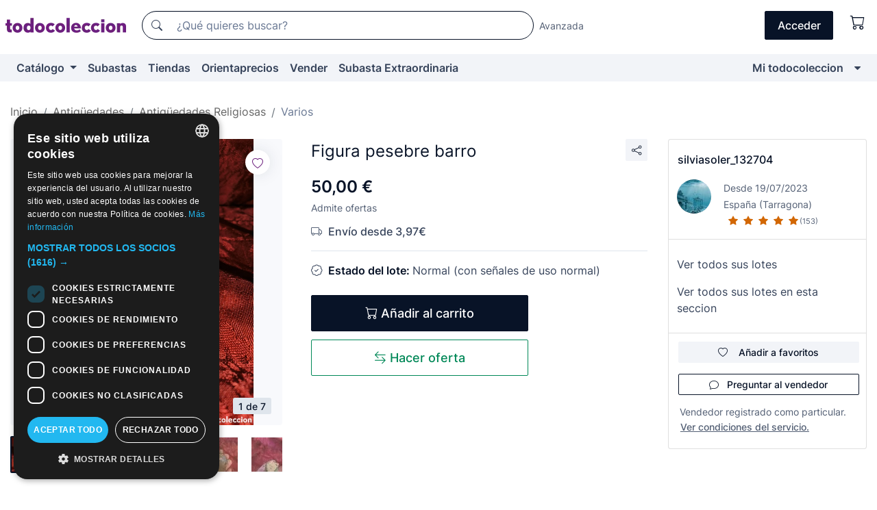

--- FILE ---
content_type: text/html;charset=UTF-8
request_url: https://www.todocoleccion.net/antiguedades/figura-pesebre-barro~x444554812
body_size: 20251
content:

<!DOCTYPE html>
<html lang="es">
<head><script>(function(w,i,g){w[g]=w[g]||[];if(typeof w[g].push=='function')w[g].push(i)})
(window,'GTM-N5BMJZR','google_tags_first_party');</script><script>(function(w,d,s,l){w[l]=w[l]||[];(function(){w[l].push(arguments);})('set', 'developer_id.dYzg1YT', true);
		w[l].push({'gtm.start':new Date().getTime(),event:'gtm.js'});var f=d.getElementsByTagName(s)[0],
		j=d.createElement(s);j.async=true;j.src='/1x4n/';
		f.parentNode.insertBefore(j,f);
		})(window,document,'script','dataLayer');</script>
<script>
if (typeof MutationObserver === 'undefined') {
var scriptTag = document.createElement('script');
scriptTag.src = "/assets/javascripts/vendor/mutationobserver.min.js";
// document.head.appendChild(scriptTag);
document.getElementsByTagName('head')[0].appendChild(scriptTag);
}
</script>
<meta http-equiv="Content-Type" content="text/html; charset=utf-8" />
<meta http-equiv="X-UA-Compatible" content="IE=edge">
<meta name="viewport" content="width=device-width, initial-scale=1">
<link rel="dns-prefetch" href="//pictures2.todocoleccion.net" />
<link rel="preconnect" href="https://assets2.todocoleccion.online" />
<link rel="preconnect" href="https://cloud10.todocoleccion.online" />
<link rel="shortcut icon" href="https://assets2.todocoleccion.online/assets/images/favicons/favicon.ico" type="image/x-icon" />
<script>
var MANGOPAY_CLIENT_ID = "todocoleccion";
var MANGOPAY_ENVIRONMENT = "PRODUCTION";
</script>
<meta name="description" content="Encuentra al mejor precio Figura pesebre barro en la sección Antigüedades Religiosas varias de la web." />
<meta name="robots" content="index,follow" />
<meta name="apple-itunes-app" content="app-id=892347440">
<meta name="google-play-app" content="app-id=com.package.android">
<title>figura pesebre barro - Compra venta en todocoleccion</title>
<link rel="stylesheet" type="text/css" href="https://assets2.todocoleccion.online/assets/stylesheets/font-inter.css?202601201044">
<link rel="stylesheet" type="text/css" href="https://assets2.todocoleccion.online/assets/stylesheets/tcbootstrap.css?202601201044" />
<link rel="stylesheet" type="text/css" href="https://assets2.todocoleccion.online/assets/stylesheets/application.css?202601201044" />
<link rel="stylesheet" type="text/css" href="https://assets2.todocoleccion.online/assets/stylesheets/zoconet-design-system.css?202601201044" />
<link rel="stylesheet" type="text/css" href="https://assets2.todocoleccion.online/assets/icons/font/bootstrap-icons.css?202601201044" />
<link rel="stylesheet" type="text/css" href="https://assets2.todocoleccion.online/assets/stylesheets/swiper.css?202601201044" />
<link rel="stylesheet" type="text/css" href="https://assets2.todocoleccion.online/assets/stylesheets/lote.css?202601201044" />
<link rel="canonical" href="https://www.todocoleccion.net/antiguedades/figura-pesebre-barro~x444554812" />
<link rel="alternate" hreflang="es" href="https://www.todocoleccion.net/antiguedades/figura-pesebre-barro~x444554812" />
<link rel="alternate" hreflang="en" href="https://en.todocoleccion.net/antiques/figura-pesebre-barro~x444554812" />
<link rel="alternate" hreflang="de" href="https://de.todocoleccion.net/antiquitaten/figura-pesebre-barro~x444554812" />
<link rel="alternate" hreflang="fr" href="https://fr.todocoleccion.net/antiquites/figura-pesebre-barro~x444554812" />
<link rel="alternate" hreflang="pt" href="https://pt.todocoleccion.net/antiguidades/figura-pesebre-barro~x444554812" />
<link rel="alternate" hreflang="it" href="https://it.todocoleccion.net/oggetti-antichi/figura-pesebre-barro~x444554812" />
<script type="text/javascript" src="https://assets2.todocoleccion.online/assets/javascripts/vendor/modernizr.js?202601221257">
</script>
<script type="text/javascript" src="https://cdn.jsdelivr.net/npm/@mangopay/vault-sdk@1.2.1/dist/umd/client.min.js"></script>
<link rel="apple-touch-icon" href="https://assets2.todocoleccion.online/assets/images/apple_touch_icons/apple-touch-icon-iphone-60x60.png">
<link rel="apple-touch-icon" sizes="60x60" href="https://assets2.todocoleccion.online/assets/images/apple_touch_icons/apple-touch-icon-ipad-76x76.png">
<link rel="apple-touch-icon" sizes="114x114" href="https://assets2.todocoleccion.online/assets/images/apple_touch_icons/apple-touch-icon-iphone-retina-120x120.png">
<link rel="apple-touch-icon" sizes="144x144" href="https://assets2.todocoleccion.online/assets/images/apple_touch_icons/apple-touch-icon-ipad-retina-152x152.png">
<meta name="apple-itunes-app" content="app-id=892347440">
<script>
var ASSETS_HOST = "https://assets2.todocoleccion.online";
var FINGERPRINT_IMAGES ="202512231041";
var FINGERPRINT_CSS ="202601201044";
</script>
<script>
dataLayer = [];
// Configuración cookieScript: Nos aseguramos que, al arrancar, por defecto estén denegadas las cookies,
// porque se nos queja Google de que ejecutamos cosas de recoplilación de datos antes de que el usuario pueda aceptar o denegar las cookies.
dataLayer.push(
'consent',
'default',
{
'ad_personalization': 'denied',
'ad_storage': 'denied',
'ad_user_data': 'denied',
'analytics_storage': 'denied',
'wait_for_update': 500
}
);
dataLayer.push({"loggedIn":false});
dataLayer.push({"esMovil":false});
dataLayer.push({"content_type":"lote"});
dataLayer.push({"lote":{"precio":50,"ofertas":true,"descuento":false,"modalidad":"venta directa"}});
dataLayer.push({"catalogo":{"sec3":"Varios","sec1":"Antigüedades","sec2":"Antigüedades Religiosas"}});
dataLayer.push({"googleSit":"En Venta"});
dataLayer.push({"subasta":false});
dataLayer.push({
'ecommerce': {
'detail': {
'products': [{"price":"50.00","variant":"","brand":"","category":"Antigüedades/Antigüedades Religiosas/Varios","name":"Varios","id":"444554812","currency":"EUR"}]
}
}
});
</script>
<script>(function(w,d,s,l,i){w[l]=w[l]||[];w[l].push({'gtm.start':
new Date().getTime(),event:'gtm.js'});var f=d.getElementsByTagName(s)[0],
j=d.createElement(s),dl=l!='dataLayer'?'&l='+l:'';j.async=true;j.src=
'https://www.googletagmanager.com/gtm.js?id='+i+dl;f.parentNode.insertBefore(j,f);
})(window,document,'script','dataLayer','GTM-N5BMJZR');</script>
<meta property="og:title" content="Figura pesebre barro"/>
<meta property="og:type" content="product"/>
<meta property="og:url" content="https://www.todocoleccion.net/antiguedades/figura-pesebre-barro~x444554812"/>
<meta property="og:image" content="https://cloud10.todocoleccion.online/antiguedades/tc/2023/11/08/16/444554812_tcimg_6BC1361B.jpg?size=230x230&crop=true"/>
<meta property="og:image:width" content="230"/>
<meta property="og:image:height" content="230"/>
<meta property="og:site_name" content="todocoleccion.net"/>
<meta property="og:description" content="Figura pesebre barro"/>
<meta name="google-translate-customization" content="666371e4fcbb35ea-7d61682752185561-g881534783573c20e-15" />
<!-- CBWIRE Styles -->
<style >[wire\:loading][wire\:loading], [wire\:loading\.delay][wire\:loading\.delay], [wire\:loading\.inline-block][wire\:loading\.inline-block], [wire\:loading\.inline][wire\:loading\.inline], [wire\:loading\.block][wire\:loading\.block], [wire\:loading\.flex][wire\:loading\.flex], [wire\:loading\.table][wire\:loading\.table], [wire\:loading\.grid][wire\:loading\.grid], [wire\:loading\.inline-flex][wire\:loading\.inline-flex] {display: none;}[wire\:loading\.delay\.none][wire\:loading\.delay\.none], [wire\:loading\.delay\.shortest][wire\:loading\.delay\.shortest], [wire\:loading\.delay\.shorter][wire\:loading\.delay\.shorter], [wire\:loading\.delay\.short][wire\:loading\.delay\.short], [wire\:loading\.delay\.default][wire\:loading\.delay\.default], [wire\:loading\.delay\.long][wire\:loading\.delay\.long], [wire\:loading\.delay\.longer][wire\:loading\.delay\.longer], [wire\:loading\.delay\.longest][wire\:loading\.delay\.longest] {display: none;}[wire\:offline][wire\:offline] {display: none;}[wire\:dirty]:not(textarea):not(input):not(select) {display: none;}:root {--livewire-progress-bar-color: #2299dd;}[x-cloak] {display: none !important;}</style>
</head>
<body class="at-desktop">
<div id="wrap" class="pagina">
<span id="inicio">
</span>
<div id="header" role="banner" class="hidden-print">
<div id="cabecera" role="banner" class="hidden-print">
<div id="cabecera-top-container">
<div id="cabecera-top">
<div class="container p-0 p-md-3">
<div class="d-flex justify-content-between align-items-center">
<div class="cabecera-col col-side-user-menu">
<button wire:snapshot="&#x7b;&quot;data&quot;&#x3a;&#x7b;&#x7d;,&quot;memo&quot;&#x3a;&#x7b;&quot;id&quot;&#x3a;&quot;5a5f10389e1865843be3e7d1fc8e4cc9&quot;,&quot;name&quot;&#x3a;&quot;cabecera&#x2f;SideUserMenuButton&quot;,&quot;path&quot;&#x3a;&quot;cabecera&#x2f;SideUserMenuButton&quot;,&quot;method&quot;&#x3a;&quot;GET&quot;,&quot;children&quot;&#x3a;&#x5b;&#x5d;,&quot;scripts&quot;&#x3a;&#x5b;&#x5d;,&quot;assets&quot;&#x3a;&#x5b;&#x5d;,&quot;isolate&quot;&#x3a;false,&quot;lazyLoaded&quot;&#x3a;false,&quot;lazyIsolated&quot;&#x3a;true,&quot;errors&quot;&#x3a;&#x5b;&#x5d;,&quot;locale&quot;&#x3a;&quot;en&quot;&#x7d;,&quot;checksum&quot;&#x3a;&quot;B67A0DAB0D2CEFF00CBBFAAFF3D747863F127E2436ACA325BB579CD0D0FD88F7&quot;&#x7d;" wire:effects="[]" wire:id="5a5f10389e1865843be3e7d1fc8e4cc9"
aria-controls="SideUserMenu"
aria-expanded="false"
data-toggle="modal"
data-target="#SideUserMenu"
title="Mostrar/ocultar menú de usuario"
type="button"
class="pl-5 btn-without-min-width btn btn-outline-primary"
style="border-width: 0px"
wire:click="$dispatch( 'update-side-user-menu-modal-body' )"
>
<span class="bi bi-list icon-header-menu fs-24"></span>
</button>
</div>
<div class="align-self-center d-none d-md-block logo-header">
<div id="cabecera-logo" class="mr-5 w-100">
<a
href="/"
title="todocoleccion - Compra venta y subasta de antigüedades, arte y coleccionismo"
class="d-inline-block py-3 d-flex align-items-center"
>
<span class="sprite1 sprite1-logotipo_tc"></span>
<span class="sr-only">todocoleccion: compra y venta de antigüedades y objetos de colección</span>
</a>
</div>
</div>
<div class="align-self-center order-3 ml-auto">
<div class="opciones_cab">
<ul id="cabecera-menu" class="d-flex flex-nowrap align-items-center list-inline user-isnt-loggedin">
<li id="btn-login" class="cabecera-menu-userlink list-inline-item d-none d-md-block mr-6">
<a
href="/acceder/?cod=ent&amp;encoded_back_url=true&amp;back_url=%2Flotes%2Fshow%3FRw%3D1%26Id%5FLote%3D444554812%26firstpart%3D%2Fantiguedades%2Ffigura%2Dpesebre%2Dbarro"
id="cabecera-menu-login-link"
title="Acceder a Mi todocoleccion"
class="btn btn-primary no-underline text-color menu-link d-inline-block act-as-link"
rel="nofollow"
>
<span>
Acceder
</span>
</a>
</li>
<li wire:snapshot="&#x7b;&quot;data&quot;&#x3a;&#x7b;&#x7d;,&quot;memo&quot;&#x3a;&#x7b;&quot;id&quot;&#x3a;&quot;cef9e25cd76f2f0659c91a04340933ff&quot;,&quot;name&quot;&#x3a;&quot;cabecera&#x2f;SideCartMenuButton&quot;,&quot;path&quot;&#x3a;&quot;cabecera&#x2f;SideCartMenuButton&quot;,&quot;method&quot;&#x3a;&quot;GET&quot;,&quot;children&quot;&#x3a;&#x7b;&quot;cef9e25cd76f2f0659c91a04340933ff-0&quot;&#x3a;&#x5b;&quot;span&quot;,&quot;82b5059d83ed200337c4b8c2bebb7783&quot;&#x5d;&#x7d;,&quot;scripts&quot;&#x3a;&#x5b;&#x5d;,&quot;assets&quot;&#x3a;&#x5b;&#x5d;,&quot;isolate&quot;&#x3a;false,&quot;lazyLoaded&quot;&#x3a;false,&quot;lazyIsolated&quot;&#x3a;true,&quot;errors&quot;&#x3a;&#x5b;&#x5d;,&quot;locale&quot;&#x3a;&quot;en&quot;&#x7d;,&quot;checksum&quot;&#x3a;&quot;41298048D87F1B93A1273CE601049D20E85468EB1172BD4E799CB175DE229AAA&quot;&#x7d;" wire:effects="[]" wire:id="cef9e25cd76f2f0659c91a04340933ff" class="list-inline-item pl-4 pr-5 p-md-0 mr-md-3">
<button
title="Carrito de la compra"
type="button"
class="d-inline-block btn btn-ghost btn-outline-primary"
wire:click="$dispatch( 'update-side-cart-menu-modal-body' )"
>
<span wire:snapshot="&#x7b;&quot;data&quot;&#x3a;&#x7b;&quot;count&quot;&#x3a;0&#x7d;,&quot;memo&quot;&#x3a;&#x7b;&quot;id&quot;&#x3a;&quot;82b5059d83ed200337c4b8c2bebb7783&quot;,&quot;name&quot;&#x3a;&quot;shared&#x2f;BasketCount&quot;,&quot;path&quot;&#x3a;&quot;shared&#x2f;BasketCount&quot;,&quot;method&quot;&#x3a;&quot;GET&quot;,&quot;children&quot;&#x3a;&#x5b;&#x5d;,&quot;scripts&quot;&#x3a;&#x5b;&#x5d;,&quot;assets&quot;&#x3a;&#x5b;&#x5d;,&quot;isolate&quot;&#x3a;true,&quot;lazyLoaded&quot;&#x3a;false,&quot;lazyIsolated&quot;&#x3a;true,&quot;errors&quot;&#x3a;&#x5b;&#x5d;,&quot;locale&quot;&#x3a;&quot;en&quot;&#x7d;,&quot;checksum&quot;&#x3a;&quot;908BB2F9AC888340C640E753B77976955F81A47C58452593DCD625C6F7582264&quot;&#x7d;" wire:effects="&#x7b;&quot;listeners&quot;&#x3a;&#x5b;&quot;basket-count-updated&quot;&#x5d;&#x7d;" wire:id="82b5059d83ed200337c4b8c2bebb7783">
</span>
<i class="bi icon-cabecera-menu bi-cart"></i>
</button>
</li>
</ul>
</div>
</div>
<div id="buscador-header" class="flex-grow-1 order-sm-0 order-2 py-5 p-md-3">
<div class="w-100 buscador_cab" role="search">
<form action="/buscador" method="get" name="Buscador">
<input type="hidden" name="from" value="top">
<label for="buscador-general" class="sr-only">
Buscar:
</label>
<div class="input-group buscador-general input-group-search-primary d-flex flex-row justify-content-between align-items-start flex-nowrap w-100">
<div class="input-group-prepend">
<button
class="btn"
data-testid="search-button"
type="submit"
title="Buscador de todocoleccion"
>
<span class="bi bi-search"></span>
</button>
</div>
<input
type="search"
name="bu"
id="buscador-general"
value=""
class="form-control campo_buscar"
placeholder="¿Qué quieres buscar?"
title="¿Qué quieres buscar?"
/>
</div>
</form>
</div>
</div>
<div id="buscador-header-avanzado" class="flex-grow-1 d-none d-xl-block">
<a href="/buscador/turbo" id="buscador-avanzado-link" class="ml-0" rel="nofollow">
Avanzada
</a>
</div>
</div>
</div>
</div>
</div>
<div
id="cabecera-barra"
role="navigation"
class="navbar navbar-light navbar-expand bg-gray navbar-zoconet-main "
>
<div class="container">
<ul class="nav navbar-nav w-100 justify-content-between justify-content-md-start">
<li
class="nav-item first-item dropdown"
>
<a wire:snapshot="&#x7b;&quot;data&quot;&#x3a;&#x7b;&quot;catalogo_path&quot;&#x3a;&quot;&#x2f;s&#x2f;catalogo&quot;&#x7d;,&quot;memo&quot;&#x3a;&#x7b;&quot;id&quot;&#x3a;&quot;1dd2a03d677cd0feaa402c20ae739533&quot;,&quot;name&quot;&#x3a;&quot;shared.cabecera.MenuCatalogoButton&quot;,&quot;path&quot;&#x3a;&quot;shared.cabecera.MenuCatalogoButton&quot;,&quot;method&quot;&#x3a;&quot;GET&quot;,&quot;children&quot;&#x3a;&#x5b;&#x5d;,&quot;scripts&quot;&#x3a;&#x5b;&#x5d;,&quot;assets&quot;&#x3a;&#x5b;&#x5d;,&quot;isolate&quot;&#x3a;false,&quot;lazyLoaded&quot;&#x3a;false,&quot;lazyIsolated&quot;&#x3a;true,&quot;errors&quot;&#x3a;&#x5b;&#x5d;,&quot;locale&quot;&#x3a;&quot;en&quot;&#x7d;,&quot;checksum&quot;&#x3a;&quot;0DEA6B0ED9207E2AFDAF947B54402D3AD76A0DB0477D145D0577FD95CA022325&quot;&#x7d;" wire:effects="[]" wire:id="1dd2a03d677cd0feaa402c20ae739533"
href="/s/catalogo"
title="Catálogo"
class="link-to-catalogo dropdown-toggle pull-left nav-link"
data-toggle="dropdown"
role="button"
aria-haspopup="true"
aria-expanded="false"
wire:click="$dispatch( 'update-menu-catalogo-dropdown-menu' )"
>
Catálogo
</a>
<div class="dropdown-menu dropdown-menu-catalogo z-index-max pt-6 pb-4">
<div wire:snapshot="&#x7b;&quot;data&quot;&#x3a;&#x7b;&quot;yet_loaded&quot;&#x3a;false,&quot;secciones&quot;&#x3a;&#x5b;&#x5d;&#x7d;,&quot;memo&quot;&#x3a;&#x7b;&quot;id&quot;&#x3a;&quot;e5d1076b12042d2b5d3c86f52ed38616&quot;,&quot;name&quot;&#x3a;&quot;shared.cabecera.MenuCatalogoDropdownMenu&quot;,&quot;path&quot;&#x3a;&quot;shared.cabecera.MenuCatalogoDropdownMenu&quot;,&quot;method&quot;&#x3a;&quot;GET&quot;,&quot;children&quot;&#x3a;&#x5b;&#x5d;,&quot;scripts&quot;&#x3a;&#x5b;&#x5d;,&quot;assets&quot;&#x3a;&#x5b;&#x5d;,&quot;isolate&quot;&#x3a;false,&quot;lazyLoaded&quot;&#x3a;false,&quot;lazyIsolated&quot;&#x3a;true,&quot;errors&quot;&#x3a;&#x5b;&#x5d;,&quot;locale&quot;&#x3a;&quot;en&quot;&#x7d;,&quot;checksum&quot;&#x3a;&quot;76227B3C06DDE08C7641426816C0B61144006E747FFF9D8AD39A93DFA57C0F2A&quot;&#x7d;" wire:effects="&#x7b;&quot;listeners&quot;&#x3a;&#x5b;&quot;update-menu-catalogo-dropdown-menu&quot;&#x5d;&#x7d;" wire:id="e5d1076b12042d2b5d3c86f52ed38616">
<div wire:loading>
<div class="p-4">
<i class="icon text-muted icon-spinner icon-spin"></i>
</div>
</div>
<div class="list-group">
<div class="grid-list-group-catalog">
</div>
<div>
<a
href="/s/catalogo"
class="btn btn-outline-primary btn-ghost font-weight-bold p-4"
title="Ver todas las secciones"
>
Ver todas las secciones
<i class="bi bi-arrow-right"></i>
</a>
</div>
</div>
</div>
</div>
</li>
<li
class="nav-item d-none d-md-block"
>
<a
href="/subastas"
title="Subastas online"
class="nav-link"
>
Subastas
</a>
</li>
<li
class="nav-item d-none d-md-block"
>
<a
href="/tiendas"
title="Tiendas"
class="nav-link"
>
Tiendas
</a>
</li>
<li
class="nav-item d-none d-md-block"
>
<a
href="/orientaprecios"
title="Orientaprecios"
class="nav-link"
>
Orientaprecios
</a>
</li>
<li
class="nav-item second-item"
>
<a
href="/ayuda/vender"
title="Vender en todocoleccion"
class="nav-link"
>
Vender
</a>
</li>
<li
class="nav-item d-none d-md-block"
>
<a
href="/s/catalogo?M=e&O=sp"
title="Subasta Extraordinaria"
class="nav-link"
>
Subasta Extraordinaria
</a>
</li>
<li
class="nav-item last-item ml-sm-auto"
>
<a
href="/mitc"
title="Mi todocoleccion."
class="nav-link"
>
Mi todocoleccion
</a>
</li>
<li class="nav-item visible-md visible-lg mitc_mostrar">
<a
href="/mitc?mostrarbmtc"
title="Mostrar Barra Mi todocoleccion."
class="nav-link"
>
<span class="hidden">
Mostrar Barra Mi todocoleccion
</span><i class="icon icon-caret-down"></i>
</a>
</li>
</ul>
</div>
</div>
</div>
</div>
<div id="page-content">
<div id="page-content-fullwidth">
</div>
<div class="container">
<div id="react-breadcrumbs">
<div
class=" mt-7"
style="height: 40px"
>
<div class="swiper">
<div class="swiper-container" data-initialSlide="3">
<ul
class="
breadcrumb
flex-nowrap
swiper-wrapper
m-0
"
>
<li
class="breadcrumb-item swiper-slide"
style="width: auto"
>
<a href="/" title="Página de inicio" class="breadcrumb-link">
<span>
Inicio
</span>
</a>
</li>
<li
class="breadcrumb-item swiper-slide"
style="width: auto"
>
<a href="/s/antiguedades" title="Antig&uuml;edades" class="breadcrumb-link">
<span>Antigüedades</span>
</a>
</li>
<li
class="breadcrumb-item swiper-slide"
style="width: auto"
>
<a href="/s/antiguedades-religiosas" title="Antig&uuml;edades Religiosas" class="breadcrumb-link">
<span>Antigüedades Religiosas</span>
</a>
</li>
<li
class="active breadcrumb-item swiper-slide"
style="width: auto"
>
<a href="/s/otras-antiguedades-religiosas" title="Varios" class="breadcrumb-link">
<span>Varios</span>
</a>
</li>
</ul>
</div>
</div>
</div>
</div>
<script type="application/ld+json">
{"itemListElement":[{"item":{"@id":"/","name":"Inicio"},"position":1,"@type":"ListItem"},{"item":{"@id":"/s/antiguedades","name":"Antigüedades"},"position":2,"@type":"ListItem"},{"item":{"@id":"/s/antiguedades-religiosas","name":"Antigüedades Religiosas"},"position":3,"@type":"ListItem"},{"item":{"@id":"/s/otras-antiguedades-religiosas","name":"Varios"},"position":4,"@type":"ListItem"}],"@context":"https://schema.org","@type":"BreadcrumbList"}
</script>
<div class="pagina lote">
<div class="contenido">
<div class="lote-container mb-5 mt-2 mt-md-4">
<div class="position-relative image-gallery-lote">
<div id="react-image-gallery" data-props="&#x7b;&quot;all_images&quot;&#x3a;&#x5b;&#x7b;&quot;src_webp&quot;&#x3a;&quot;https&#x3a;&#x2f;&#x2f;cloud10.todocoleccion.online&#x2f;antiguedades&#x2f;tc&#x2f;2023&#x2f;11&#x2f;08&#x2f;16&#x2f;444554812_tcimg_6BC1361B.webp&quot;,&quot;alt&quot;&#x3a;&quot;Antig&uuml;edades&#x3a; Figura pesebre barro - Foto 1&quot;,&quot;id&quot;&#x3a;0,&quot;title&quot;&#x3a;&quot;Figura pesebre barro - Foto 1&quot;,&quot;src&quot;&#x3a;&quot;https&#x3a;&#x2f;&#x2f;cloud10.todocoleccion.online&#x2f;antiguedades&#x2f;tc&#x2f;2023&#x2f;11&#x2f;08&#x2f;16&#x2f;444554812_tcimg_6BC1361B.jpg&quot;&#x7d;,&#x7b;&quot;src_webp&quot;&#x3a;&quot;https&#x3a;&#x2f;&#x2f;cloud10.todocoleccion.online&#x2f;antiguedades&#x2f;tc&#x2f;2023&#x2f;11&#x2f;08&#x2f;16&#x2f;444554812_556687407_tcimg_FE93DB87.webp&quot;,&quot;alt&quot;&#x3a;&quot;Antig&uuml;edades&#x3a; Figura pesebre barro - Foto 2&quot;,&quot;id&quot;&#x3a;556687407,&quot;title&quot;&#x3a;&quot;Antig&uuml;edades&#x3a; Figura pesebre barro - Foto 2&quot;,&quot;src&quot;&#x3a;&quot;https&#x3a;&#x2f;&#x2f;cloud10.todocoleccion.online&#x2f;antiguedades&#x2f;tc&#x2f;2023&#x2f;11&#x2f;08&#x2f;16&#x2f;444554812_556687407_tcimg_FE93DB87.jpg&quot;&#x7d;,&#x7b;&quot;src_webp&quot;&#x3a;&quot;https&#x3a;&#x2f;&#x2f;cloud10.todocoleccion.online&#x2f;antiguedades&#x2f;tc&#x2f;2023&#x2f;11&#x2f;08&#x2f;16&#x2f;444554812_556687412_tcimg_106177C4.webp&quot;,&quot;alt&quot;&#x3a;&quot;Antig&uuml;edades&#x3a; Figura pesebre barro - Foto 3&quot;,&quot;id&quot;&#x3a;556687412,&quot;title&quot;&#x3a;&quot;Antig&uuml;edades&#x3a; Figura pesebre barro - Foto 3&quot;,&quot;src&quot;&#x3a;&quot;https&#x3a;&#x2f;&#x2f;cloud10.todocoleccion.online&#x2f;antiguedades&#x2f;tc&#x2f;2023&#x2f;11&#x2f;08&#x2f;16&#x2f;444554812_556687412_tcimg_106177C4.jpg&quot;&#x7d;,&#x7b;&quot;src_webp&quot;&#x3a;&quot;https&#x3a;&#x2f;&#x2f;cloud10.todocoleccion.online&#x2f;antiguedades&#x2f;tc&#x2f;2023&#x2f;11&#x2f;08&#x2f;16&#x2f;444554812_556687417_tcimg_A9FC14CF.webp&quot;,&quot;alt&quot;&#x3a;&quot;Antig&uuml;edades&#x3a; Figura pesebre barro - Foto 4&quot;,&quot;id&quot;&#x3a;556687417,&quot;title&quot;&#x3a;&quot;Antig&uuml;edades&#x3a; Figura pesebre barro - Foto 4&quot;,&quot;src&quot;&#x3a;&quot;https&#x3a;&#x2f;&#x2f;cloud10.todocoleccion.online&#x2f;antiguedades&#x2f;tc&#x2f;2023&#x2f;11&#x2f;08&#x2f;16&#x2f;444554812_556687417_tcimg_A9FC14CF.jpg&quot;&#x7d;,&#x7b;&quot;src_webp&quot;&#x3a;&quot;https&#x3a;&#x2f;&#x2f;cloud10.todocoleccion.online&#x2f;antiguedades&#x2f;tc&#x2f;2023&#x2f;11&#x2f;08&#x2f;16&#x2f;444554812_556687427_tcimg_3ADCF08C.webp&quot;,&quot;alt&quot;&#x3a;&quot;Antig&uuml;edades&#x3a; Figura pesebre barro - Foto 5&quot;,&quot;id&quot;&#x3a;556687427,&quot;title&quot;&#x3a;&quot;Antig&uuml;edades&#x3a; Figura pesebre barro - Foto 5&quot;,&quot;src&quot;&#x3a;&quot;https&#x3a;&#x2f;&#x2f;cloud10.todocoleccion.online&#x2f;antiguedades&#x2f;tc&#x2f;2023&#x2f;11&#x2f;08&#x2f;16&#x2f;444554812_556687427_tcimg_3ADCF08C.jpg&quot;&#x7d;,&#x7b;&quot;src_webp&quot;&#x3a;&quot;https&#x3a;&#x2f;&#x2f;cloud10.todocoleccion.online&#x2f;antiguedades&#x2f;tc&#x2f;2023&#x2f;11&#x2f;08&#x2f;16&#x2f;444554812_556687437_tcimg_18391335.webp&quot;,&quot;alt&quot;&#x3a;&quot;Antig&uuml;edades&#x3a; Figura pesebre barro - Foto 6&quot;,&quot;id&quot;&#x3a;556687437,&quot;title&quot;&#x3a;&quot;Antig&uuml;edades&#x3a; Figura pesebre barro - Foto 6&quot;,&quot;src&quot;&#x3a;&quot;https&#x3a;&#x2f;&#x2f;cloud10.todocoleccion.online&#x2f;antiguedades&#x2f;tc&#x2f;2023&#x2f;11&#x2f;08&#x2f;16&#x2f;444554812_556687437_tcimg_18391335.jpg&quot;&#x7d;,&#x7b;&quot;src_webp&quot;&#x3a;&quot;https&#x3a;&#x2f;&#x2f;cloud10.todocoleccion.online&#x2f;antiguedades&#x2f;tc&#x2f;2023&#x2f;11&#x2f;08&#x2f;16&#x2f;444554812_556687442_tcimg_4732F603.webp&quot;,&quot;alt&quot;&#x3a;&quot;Antig&uuml;edades&#x3a; Figura pesebre barro - Foto 7&quot;,&quot;id&quot;&#x3a;556687442,&quot;title&quot;&#x3a;&quot;Antig&uuml;edades&#x3a; Figura pesebre barro - Foto 7&quot;,&quot;src&quot;&#x3a;&quot;https&#x3a;&#x2f;&#x2f;cloud10.todocoleccion.online&#x2f;antiguedades&#x2f;tc&#x2f;2023&#x2f;11&#x2f;08&#x2f;16&#x2f;444554812_556687442_tcimg_4732F603.jpg&quot;&#x7d;&#x5d;&#x7d;" class="mb-4">
</div>
<div class="follow-buton-image-lote card-lote">
<div class="follow-lote-button lotes-enlaces-rapidos mr-0 mr-md-1">
<button
class="d-flex justify-content-center align-items-center text-brand bg-white border-0 rounded-circle lotes_enlaces_rapidos-button btn-circle clickeable isnt-active js-followup ga-track-click-in-poner-en-seguimiento"
id="corazon-444554812"
onClick=""
data-ajax="/api/seguimientos/create?id=444554812"
data-require-login="true"
data-id_lote="444554812" data-nuevo-usuario-accion-tipo="0"
data-nuevo-usuario-accion-valor="444554812" rel="nofollow" title="Seguir"
type="button"
>
<i class="bi lotes_enlaces_rapidos-icon js-icon-seguimiento inline-block bi-heart"></i>
</button>
</div>
</div>
</div>
<div class="info-lote m-0 ml-md-4">
<div id="lote-info" class="lote-info datos
"
>
<div class="d-flex justify-content-between mt-6 mb-3 mt-md-0 mb-md-5">
<h1
class="bold js-lote-titulo-444554812 m-0 text-break font-weight-normal text-gray-900 h5 fs-md-24"
id="lote-page-h1"
>
Figura pesebre barro
</h1>
<div class="ml-5">
<span id="lote-compartir">
<a
href="#"
class="btn btn-secondary btn-only-icon btn-sm"
data-toggle="popover"
id="js-lote-compartir"
>
<span>
<i class="bi bi-share"></i>
</span>
</a>
<span
id="lote-compartir-botones"
style="display: none"
data-nuevo-usuario-accion-tipo="8"
data-nuevo-usuario-accion-valor="444554812"
>
<span class="sharedbtns">
<a class="btn btn-sm btn-whatsapp" target="_blank" rel="noopener noreferrer" href="https://api.whatsapp.com/send?text=Figura%20pesebre%20barro%20https%3A%2F%2Fwww%2Etodocoleccion%2Enet%2Fantiguedades%2Ffigura%2Dpesebre%2Dbarro%7Ex444554812"><i class="bi bi-whatsapp"></i></a>
<a class="btn btn-sm btn-facebook" target="_blank" rel="noopener noreferrer" href="http://www.facebook.com/sharer/sharer.php?u=https://www.todocoleccion.net/antiguedades/figura-pesebre-barro~x444554812"><i class="bi bi-tc-facebook"></i></a>
<a class="btn btn-sm btn-tweet" target="_blank" rel="noopener noreferrer" href="https://twitter.com/intent/tweet?text=Figura%20pesebre%20barro&amp;url=https://www.todocoleccion.net/antiguedades/figura-pesebre-barro~x444554812&amp;via=todocoleccion"><i class="bi bi-twitter-x"></i></a>
<a class="btn btn-sm btn-pinterest" target="_blank" rel="noopener noreferrer" href="http://pinterest.com/pin/create/button/?url=https://www.todocoleccion.net/antiguedades/figura-pesebre-barro~x444554812&amp;description=Figura%20pesebre%20barro&amp;media=https://cloud10.todocoleccion.online/antiguedades/tc/2023/11/08/16/444554812_tcimg_6BC1361B.jpg"><i class="bi bi-tc-pinterest"></i></a>
</span>
<span class="sharedbtns">
<a
href="/lotes/envia_amigo?m=lote&id_lote=444554812"
class="btn btn-rrss js-boton-enviar-amigo"
title="Quizás conoces a algún amigo al que pueda interesarle este lote"
>
<i class="bi bi-envelope-fill"></i>
</a>
</span>
</span>
</span>
</div>
</div>
<div>
<div class="lote-info-no-en-subasta">
<div class="mb-1 hidden-xs">
<span class="text-gray-900 mr-3">
<span class="text-nowrap bolder lote-precio" style="font-size:24px;">
50,00 &euro;
</span>
</span>
</div>
<div class="mb-4 fs-14 text-gray-600">Admite ofertas</div>
<hr class="d-none d-sm-none" />
<div class="my-3">
<span class="bi bi-truck text-gray-600"></span>
<span class="font-weight-bold ml-2">
Envío desde 3,97€
</span>
</div>
<hr class="border-top" />
</div>
<div class="mb-6">
<p class="mb-3">
<span class="bi bi-patch-check"></span>
<span class="text-gray-900 font-weight-bolder ml-2">
Estado del lote:
</span>
Normal (con señales de uso normal)
</p>
</div>
<div>
</div>
<div class="row">
<div class="col-md-8">
<div wire:snapshot="&#x7b;&quot;data&quot;&#x3a;&#x7b;&quot;with_icon&quot;&#x3a;true,&quot;ga_track_add_button&quot;&#x3a;&quot;lote-boton-comprar&quot;,&quot;button_class&quot;&#x3a;&quot;btn-lg&#x20;btn-block&#x20;hidden-xs&quot;,&quot;slug&quot;&#x3a;&quot;silviasoler132704&quot;,&quot;is_in_other_basket&quot;&#x3a;false,&quot;modal_id&quot;&#x3a;&quot;form-add-to-basket-modal-id-444554812&quot;,&quot;id_lote&quot;&#x3a;444554812,&quot;is_in_my_basket&quot;&#x3a;false&#x7d;,&quot;memo&quot;&#x3a;&#x7b;&quot;id&quot;&#x3a;&quot;4a4a38000595c74edc98c43e06fadcbf&quot;,&quot;name&quot;&#x3a;&quot;shared&#x2f;BasketButton&quot;,&quot;path&quot;&#x3a;&quot;shared&#x2f;BasketButton&quot;,&quot;method&quot;&#x3a;&quot;GET&quot;,&quot;children&quot;&#x3a;&#x5b;&#x5d;,&quot;scripts&quot;&#x3a;&#x5b;&#x5d;,&quot;assets&quot;&#x3a;&#x5b;&#x5d;,&quot;isolate&quot;&#x3a;false,&quot;lazyLoaded&quot;&#x3a;false,&quot;lazyIsolated&quot;&#x3a;true,&quot;errors&quot;&#x3a;&#x5b;&#x5d;,&quot;locale&quot;&#x3a;&quot;en&quot;&#x7d;,&quot;checksum&quot;&#x3a;&quot;604DB8B10706BE603B910213BBFD18065E3636499E13B85599068FD462A36D69&quot;&#x7d;" wire:effects="&#x7b;&quot;listeners&quot;&#x3a;&#x5b;&quot;add-lot-to-my-basket&quot;&#x5d;&#x7d;" wire:id="4a4a38000595c74edc98c43e06fadcbf">
<form action="/carrito_de_compra/add" method="POST" wire:submit.prevent="addToBasket">
<input type="hidden" name="id_Lote" value="444554812" />
<button
type="submit"
title="Añadir al carrito"
class="btn btn-primary btn-lg btn-block hidden-xs ga-track-lote-boton-comprar"
>
<i class="bi bi-cart"></i>
<span class="d-md-none">
Añadir
</span>
<span class="d-none d-md-inline-block">
Añadir al carrito
</span>
</button>
</form>
</div>
<div wire:snapshot="&#x7b;&quot;data&quot;&#x3a;&#x7b;&quot;imagen_width&quot;&#x3a;60,&quot;imagen_lote&quot;&#x3a;&quot;https&#x3a;&#x2f;&#x2f;cloud10.todocoleccion.online&#x2f;antiguedades&#x2f;tc&#x2f;2023&#x2f;11&#x2f;08&#x2f;16&#x2f;444554812_tcimg_6BC1361B.jpg&#x3f;size&#x3d;60x60&amp;crop&#x3d;true&quot;,&quot;slug&quot;&#x3a;&quot;&quot;,&quot;modal_id&quot;&#x3a;&quot;form-add-to-basket-modal-id-444554812&quot;,&quot;success&quot;&#x3a;true,&quot;error_msg&quot;&#x3a;&quot;&quot;,&quot;titulo_lote&quot;&#x3a;&quot;Figura&#x20;pesebre&#x20;barro&quot;,&quot;id_lote&quot;&#x3a;444554812,&quot;we_have_multiple_sellers&quot;&#x3a;false,&quot;render_modal&quot;&#x3a;true,&quot;show_modal&quot;&#x3a;false&#x7d;,&quot;memo&quot;&#x3a;&#x7b;&quot;id&quot;&#x3a;&quot;a67db6a825b8a30e315a1dc52089cd09&quot;,&quot;name&quot;&#x3a;&quot;shared&#x2f;BasketModal&quot;,&quot;path&quot;&#x3a;&quot;shared&#x2f;BasketModal&quot;,&quot;method&quot;&#x3a;&quot;GET&quot;,&quot;children&quot;&#x3a;&#x5b;&#x5d;,&quot;scripts&quot;&#x3a;&#x5b;&#x5d;,&quot;assets&quot;&#x3a;&#x5b;&#x5d;,&quot;isolate&quot;&#x3a;false,&quot;lazyLoaded&quot;&#x3a;false,&quot;lazyIsolated&quot;&#x3a;true,&quot;errors&quot;&#x3a;&#x5b;&#x5d;,&quot;locale&quot;&#x3a;&quot;en&quot;&#x7d;,&quot;checksum&quot;&#x3a;&quot;6A401B473033CC5902A3E7501220E317F97F0655D0BD27C46B4D398BC6C497D0&quot;&#x7d;" wire:effects="&#x7b;&quot;listeners&quot;&#x3a;&#x5b;&quot;add-lot-to-my-basket&quot;,&quot;close-basket-modal&quot;&#x5d;&#x7d;" wire:id="a67db6a825b8a30e315a1dc52089cd09">
</div>
</div>
</div>
<div class="pt-4">
<div class="row">
<div class="col-md-8">
<button
class="btn btn-outline-buy btn-block btn-lg d-none d-md-block margin-bottom-xs ga-track-class-boton-hacer-oferta d-md-block"
data-target="#modal-make-an-offer"
data-toggle="modal"
type="button"
>
<i class="bi btn-icon bi-arrow-left-right"></i>
Hacer oferta
</button>
</div>
</div>
</div>
<div class="modal fade js-modal-offer" tabindex="-1" id="modal-make-an-offer">
<div class="modal-dialog">
<div class="modal-content">
<div wire:snapshot="&#x7b;&quot;data&quot;&#x3a;&#x7b;&quot;offer_amount&quot;&#x3a;&quot;&quot;,&quot;offer&quot;&#x3a;&quot;&quot;,&quot;canonical&quot;&#x3a;&quot;https&#x3a;&#x2f;&#x2f;www.todocoleccion.net&#x2f;antiguedades&#x2f;figura-pesebre-barro&#x7e;x444554812&quot;,&quot;lot_image&quot;&#x3a;&quot;https&#x3a;&#x2f;&#x2f;cloud10.todocoleccion.online&#x2f;antiguedades&#x2f;tc&#x2f;2023&#x2f;11&#x2f;08&#x2f;16&#x2f;444554812_tcimg_6BC1361B.jpg&#x3f;size&#x3d;90x90&amp;crop&#x3d;true&quot;,&quot;lot_title&quot;&#x3a;&quot;Figura&#x20;pesebre&#x20;barro&quot;,&quot;counteroffer_amount&quot;&#x3a;&quot;&quot;,&quot;offer_status&quot;&#x3a;&quot;&quot;,&quot;advice_msg&quot;&#x3a;&quot;&quot;,&quot;error_msg&quot;&#x3a;&quot;&quot;,&quot;offer_date&quot;&#x3a;&quot;&quot;,&quot;lot_id&quot;&#x3a;444554812,&quot;lot_price&quot;&#x3a;50,&quot;requires_login&quot;&#x3a;false,&quot;counteroffer_date&quot;&#x3a;&quot;&quot;&#x7d;,&quot;memo&quot;&#x3a;&#x7b;&quot;id&quot;&#x3a;&quot;11803261ec74ad1145d607dee37d6541&quot;,&quot;name&quot;&#x3a;&quot;lotes.show.MakeAnOfferModal&quot;,&quot;path&quot;&#x3a;&quot;lotes.show.MakeAnOfferModal&quot;,&quot;method&quot;&#x3a;&quot;GET&quot;,&quot;children&quot;&#x3a;&#x5b;&#x5d;,&quot;scripts&quot;&#x3a;&#x5b;&#x5d;,&quot;assets&quot;&#x3a;&#x5b;&#x5d;,&quot;isolate&quot;&#x3a;false,&quot;lazyLoaded&quot;&#x3a;false,&quot;lazyIsolated&quot;&#x3a;true,&quot;errors&quot;&#x3a;&#x5b;&#x5d;,&quot;locale&quot;&#x3a;&quot;en&quot;&#x7d;,&quot;checksum&quot;&#x3a;&quot;E93C985DFC42733E94F0617D1423132620E6F581DE7D2F9D4E2A48E1F7E377E2&quot;&#x7d;" wire:effects="[]" wire:id="11803261ec74ad1145d607dee37d6541">
<div class="modal-header">
<h4 class="modal-title">Hacer oferta</h4>
<button type="button" class="close" data-dismiss="modal" aria-label="Cerrar">
<span aria-hidden="true">&times;</span>
<span class="sr-only">Cerrar</span>
</button>
</div>
<div class="modal-body">
<form id="form-make-an-offer-modal" wire:submit="makeAnOffer" method="post">
<div class="row">
<div class="col-12">
<div class="media">
<img
src="https&#x3a;&#x2f;&#x2f;cloud10.todocoleccion.online&#x2f;antiguedades&#x2f;tc&#x2f;2023&#x2f;11&#x2f;08&#x2f;16&#x2f;444554812_tcimg_6BC1361B.jpg&#x3f;size&#x3d;90x90&amp;crop&#x3d;true"
class="mr-5"
alt="Figura&#x20;pesebre&#x20;barro"
/>
<div class="media-body">
<h4>Figura pesebre barro</h4>
<p><span class="text-nowrap precio_directa">50,00 €</span></p>
</div>
</div>
<hr class="visible-xs" />
</div>
<div class="col-12">
<div class="more-margin-bottom">
Envía una buena oferta al vendedor que no pueda rechazar y <strong>el pedido ¡es tuyo!</strong>
</div>
</div>
<div class="col-12">
</div>
<div class="col-md-6 col-12">
<div class="form-group">
<label class="form-label" for="offer">
Tu oferta
</label>
<div class="inpug-group-with-icons right-icon input-group">
<input
inputmode="decimal"
name="offer"
pattern="( )*[0-9]+([.,][0-9]{0,2})?( )*"
required="required"
placeholder="50,00"
type="text"
id="offer"
class="autotrim form-control"
value=""
wire:model.live="offer"
/>
<div class="input-group-append">
<span class="input-group-text">
<i class="icon icon-euro"></i>
</span>
</div>
</div>
</div>
</div>
<div class="col-6">
<div class="with-left-hr hidden-xs">
<ul class="icon-ul fs-12">
<li class="margin-bottom">
<i
class="icon-li icon icon-circle"
style="font-size: 0.6em; padding-top: 0.5em"
></i>
Enviar una oferta es un compromiso de compra si el vendedor la acepta.
</li>
<li class="margin-bottom">
<i
class="icon-li icon icon-circle"
style="font-size: 0.6em; padding-top: 0.5em"
></i>
Oferta sobre precio de venta. Descuentos, gastos de envío u otras promociones relacionadas no incluidas.
</li>
</ul>
</div>
</div>
<div class="visible-xs text-to-left text-muted col-12">
<div class="more-margin-bottom">
Oferta sobre precio de venta. Descuentos, gastos de envío u otras promociones relacionadas no incluidas.
</div>
<div class="margin-bottom">
Enviar una oferta es un compromiso de compra si el vendedor la acepta.
</div>
</div>
</div>
</form>
</div>
<div class="modal-footer">
<button type="button" class="btn btn-secondary" data-dismiss="modal">
Cancelar oferta
</button>
<button
class="btn btn-primary ga-track-boton-enviar-oferta"
form="form-make-an-offer-modal"
id="button-make-an-offer"
type="submit"
>
Enviar oferta
</button>
</div>
</div>
</div>
</div>
</div>
<div wire:snapshot="&#x7b;&quot;data&quot;&#x3a;&#x7b;&quot;fecha_reserva&quot;&#x3a;null,&quot;id_lote&quot;&#x3a;444554812,&quot;el_lote_ya_esta_en_tu_carrito&quot;&#x3a;false&#x7d;,&quot;memo&quot;&#x3a;&#x7b;&quot;id&quot;&#x3a;&quot;f3c33817830d03d5528a591f570c43fc&quot;,&quot;name&quot;&#x3a;&quot;lotes.show.AlertLotInCart&quot;,&quot;path&quot;&#x3a;&quot;lotes.show.AlertLotInCart&quot;,&quot;method&quot;&#x3a;&quot;GET&quot;,&quot;children&quot;&#x3a;&#x5b;&#x5d;,&quot;scripts&quot;&#x3a;&#x5b;&#x5d;,&quot;assets&quot;&#x3a;&#x5b;&#x5d;,&quot;isolate&quot;&#x3a;false,&quot;lazyLoaded&quot;&#x3a;false,&quot;lazyIsolated&quot;&#x3a;true,&quot;errors&quot;&#x3a;&#x5b;&#x5d;,&quot;locale&quot;&#x3a;&quot;en&quot;&#x7d;,&quot;checksum&quot;&#x3a;&quot;0A79563CA59F125AAE0208F56442EDF3DF8EE6F5D5F16627B9190DD1A22BC5CB&quot;&#x7d;" wire:effects="&#x7b;&quot;listeners&quot;&#x3a;&#x5b;&quot;add-lot-to-my-basket&quot;&#x5d;&#x7d;" wire:id="f3c33817830d03d5528a591f570c43fc">
</div>
<ul class="icon-ul">
</ul>
</div>
</div>
</div>
<div class="alertas-lote">
</div>
<div class="sobre-lote">
<div class="acordion mb-6 mt-6 mt-md-0">
<div class="acordion-header" id="collapse_description">
<h2 class="fs-16 my-0">
<a
role="button"
class=" d-flex justify-content-between align-items-center"
data-toggle="collapse"
href="#description"
aria-expanded="true"
aria-controls="description"
>
<span class="font-weight-bold">Descripción del lote</span>
<i class="bi ml-auto bi-chevron-up"></i>
</a>
</h2>
</div>
<div class="acordion-body collapse show" id="description"
aria-labelledby="collapse_description" >
<div id="descripcion" class="tab-pane active" style="overflow: hidden">
<div class="margin-bottom">
<div>
</div>
</div>
</div>
</div>
</div>
<div class="acordion mb-6">
<div class="acordion-header" id="collapse_conditions">
<h2 class="fs-16 my-0">
<a
role="button"
class="collapsed d-flex justify-content-between align-items-center"
data-toggle="collapse"
href="#formas_de_pago_y_envio"
aria-expanded="false"
aria-controls="formas_de_pago_y_envio"
data-collapse-fetch
>
<span class="font-weight-bold">Condiciones de pago y envío</span>
<i class="bi ml-auto bi-chevron-up"></i>
</a>
</h2>
</div>
<div class="acordion-body collapse " id="formas_de_pago_y_envio"
aria-labelledby="collapse_conditions" data-content-url="/lotes/detalle_envio?id=444554812&amp;gestion=0" id="tab_formas_de_pago_y_envio">
</div>
</div>
<div class="acordion mb-6">
<div class="acordion-header" id="collapse_qa">
<h2 class="fs-16 my-0">
<a
role="button"
class="collapsed d-flex justify-content-between align-items-center"
data-toggle="collapse"
href="#preguntas_y_respuestas"
aria-expanded="false"
aria-controls="preguntas_y_respuestas"
data-collapse-fetch
>
<span class="font-weight-bold flex-grow-1">Preguntas y respuestas</span>
<i class="bi ml-auto bi-chevron-up"></i>
</a>
</h2>
</div>
<div class="acordion-body collapse " id="preguntas_y_respuestas"
aria-labelledby="collapse_qa" data-content-url="/lotes/pyr?id=444554812&amp;situacion_lote=EN VENTA DIRECTA&amp;Id_Usuario=2158358989&amp;Tienda_Clase=&amp;Tienda_Visible=&amp;Zona=0&amp;Time=34:21:164&amp;gestion=0">
</div>
</div>
</div>
<div class="info-vendedor-lote">
<div id="info_vendedor_box" class="mb-5">
<div>
<div id="bloque-vendedor" class="fs-md-14 fs-lg-16 card">
<div class="row">
<div class="col-md-12">
<div class="fs-md-14 text-gray-900 mt-5 pl-4 card-title">
<a href="/usuario/silviasoler132704" class="btn-ghost btn btn-outline-primary text-left">
silviasoler_132704
</a>
</div>
</div>
</div>
<div class="row align-items-center">
<div class="col-lg-12 col-md-4">
<div class="card-body">
<div>
<div class="pull-left pr-3">
<div
class="inline-block avatar-container text-left"
style="
height: 60px !important;
width: 60px !important;
overflow: hidden !important;
text-align: center;
vertical-align: bottom;
position: relative;
"
>
<img
src="https://cloud10.todocoleccion.online/tc/avatares/2023/07/24/avatar_2158358989_tcimg_0EEB7BFF.jpg"
class="rounded-circle"
height="50"
width="50"
title="Lotes de silviasoler_132704"
alt="avatar silviasoler_132704"
/>
</div>
</div>
<span class="text-gray-600 body-regular">
Desde
19/07/2023
<span>
<br />
<span class="text-gray-600 body-regular">
España
(Tarragona)
</span>
<br />
<button
class="btn btn-link fs-14 p-0 d-flex flex-nowrap"
data-href="/usuario/valoraciones/silviasoler132704/vendedor"
data-obfuscated-link
title="5 estrellas. 153 valoraciones Ver detalle."
type="button"
>
<span title="5 sobre 5">
<i class="bi text-sell-600 mx-2 bi-star-fill"></i><i class="bi text-sell-600 mx-2 bi-star-fill"></i><i class="bi text-sell-600 mx-2 bi-star-fill"></i><i class="bi text-sell-600 mx-2 bi-star-fill"></i><i class="bi text-sell-600 mx-2 bi-star-fill"></i>
</span>
<span class="text-gray-600" title="153 valoraciones recibidas">
<small>(153)</small>
</span>
</button>
</div>
</div>
</div>
<div class="col-lg-12 col-md-4">
<div class="list-group py-5">
<button
class="btn btn-link list-group-chevron-icon list-group-item list-group-item-action"
data-href="/s/catalogo?identificadorvendedor=silviasoler%5F132704"
data-obfuscated-link
title="Lotes en venta de silviasoler_132704 en todocoleccion"
type="button"
>
Ver todos sus lotes
<span class="bi bi-chevron-right list-group-chevron-icon-padding"></span>
</button>
<button
class="btn btn-link list-group-chevron-icon list-group-item list-group-item-action"
data-href="/s/otras-antiguedades-religiosas?identificadorvendedor=silviasoler%5F132704"
data-obfuscated-link
title="Lotes en venta de silviasoler_132704 en Antigüedades - Religiosas - Varios"
type="button"
>
Ver todos sus lotes en esta seccion
<span class="bi bi-chevron-right list-group-chevron-icon-padding"></span>
</button>
</div>
</div>
<div class="col-lg-12 col-md-4">
<div class="card-footer">
<div class="w-100">
<div class="pb-5">
<button
class="mx-1 btn-sm btn-block btn btn-secondary"
data-href="/mitc/vendedores-favoritos/2158358989/guardar"
data-obfuscated-link
data-require-login="true"
data-nuevo-usuario-accion-tipo="13"
data-nuevo-usuario-accion-valor="2158358989"
title="Poner a silviasoler_132704 en tu lista de vendedores favoritos"
type="button"
>
<i class="bi bi-heart btn-icon-left"></i>&nbsp;
Añadir a favoritos
</button>
</div>
<button
id="ask_to_the_seller_button"
class="mx-1 btn btn-outline-primary btn-sm btn-block"
data-require-login="true"
data-nuevo-usuario-accion-tipo="3"
data-nuevo-usuario-accion-valor="444554812"
data-toggle="collapse"
data-target="#preguntas_y_respuestas"
aria-expanded="false"
aria-controls="preguntas_y_respuestas"
data-href="?#preguntas_y_respuestas"
>
<span class="bi bi-chat btn-icon-left"></span>
Preguntar al vendedor
</button>
</div>
</div>
</div>
<div class="col-12">
<div class="mx-5 mb-5 grey-600-color fs-14 pb-2">
<span class="align-middle">
Vendedor registrado como particular.
</span>
<button
class="btn btn-ghost btn-outline-primary btn-sm underline grey-600-color text-left"
data-href="/condiciones-del-servicio#reglas-compra-venta"
data-obfuscated-link
title="Ver condiciones del servicio."
type="button"
>
Ver condiciones del servicio.
</button>
</div>
</div>
</div>
</div>
</div>
</div>
</div>
</div>
<div class="fixed-top bg-light d-none d-lg-block">
<div
id="navbar-lote-page-comprar-subastar"
class="container flex-nowrap align-items-center py-3"
style="display: none;"
>
<div class="d-flex align-items-center">
<div class="col">
<a class="text-gray-900 h5 font-weight-bolder flex-grow-1" href="/antiguedades/figura-pesebre-barro~x444554812#lote-page-h1">Figura pesebre barro</a>
</div>
<div class="flex-shrink-0">
<a class="navbar-lote-page-price text-decoration-none ml-4 mr-4 flex-shrink-0" href="#lote-info">
<span class="text-nowrap bolder lote-precio" style="font-size:24px;">
50,00 &euro;
</span>
</a>
</div>
<div class="flex-grow-0">
<button
type="button"
class="ga-track-class-boton-hacer-oferta max-width btn btn-outline-buy"
data-target="#modal-make-an-offer"
data-toggle="modal"
>
Hacer oferta
</button>
</div>
<div class="flex-grow-0">
<div wire:snapshot="&#x7b;&quot;data&quot;&#x3a;&#x7b;&quot;with_icon&quot;&#x3a;true,&quot;ga_track_add_button&quot;&#x3a;&quot;lote-boton-comprar&quot;,&quot;button_class&quot;&#x3a;&quot;navbar-lote-page-btn-comprar&#x20;ml-4&quot;,&quot;slug&quot;&#x3a;&quot;silviasoler132704&quot;,&quot;is_in_other_basket&quot;&#x3a;false,&quot;modal_id&quot;&#x3a;&quot;form-add-to-basket-modal-id-444554812&quot;,&quot;id_lote&quot;&#x3a;444554812,&quot;is_in_my_basket&quot;&#x3a;false&#x7d;,&quot;memo&quot;&#x3a;&#x7b;&quot;id&quot;&#x3a;&quot;a03c3b1579aac36accb3078d3a6798fc&quot;,&quot;name&quot;&#x3a;&quot;shared&#x2f;BasketButton&quot;,&quot;path&quot;&#x3a;&quot;shared&#x2f;BasketButton&quot;,&quot;method&quot;&#x3a;&quot;GET&quot;,&quot;children&quot;&#x3a;&#x5b;&#x5d;,&quot;scripts&quot;&#x3a;&#x5b;&#x5d;,&quot;assets&quot;&#x3a;&#x5b;&#x5d;,&quot;isolate&quot;&#x3a;false,&quot;lazyLoaded&quot;&#x3a;false,&quot;lazyIsolated&quot;&#x3a;true,&quot;errors&quot;&#x3a;&#x5b;&#x5d;,&quot;locale&quot;&#x3a;&quot;en&quot;&#x7d;,&quot;checksum&quot;&#x3a;&quot;EA866D2ADD305B7DBF5464C34054C0F099F087B3D55A4AF64C8451341EEE554F&quot;&#x7d;" wire:effects="&#x7b;&quot;listeners&quot;&#x3a;&#x5b;&quot;add-lot-to-my-basket&quot;&#x5d;&#x7d;" wire:id="a03c3b1579aac36accb3078d3a6798fc">
<form action="/carrito_de_compra/add" method="POST" wire:submit.prevent="addToBasket">
<input type="hidden" name="id_Lote" value="444554812" />
<button
type="submit"
title="Añadir al carrito"
class="btn btn-primary navbar-lote-page-btn-comprar ml-4 ga-track-lote-boton-comprar"
>
<i class="bi bi-cart"></i>
<span class="d-md-none">
Añadir
</span>
<span class="d-none d-md-inline-block">
Añadir al carrito
</span>
</button>
</form>
</div>
</div>
</div>
</div>
</div>
<div id="navbar-lote-page-comprar-subastar-movil" class="bg-light fixed-bottom border-top visible-xs">
<div class="container-fluid bg-white py-4">
<div class="row">
<div class="col-12">
<span class="navbar-lote-page-price js-navbar-movil_precio-comprar-pujar text-gray-900 font-weight-bolder my-2">
<span class="text-nowrap bolder lote-precio" style="font-size:24px;">
50,00 &euro;
</span>
</span>
</div>
<div class="col-6">
<button
type="button"
class="ga-track-class-boton-hacer-oferta max-width btn btn-outline-buy"
data-target="#modal-make-an-offer"
data-toggle="modal"
>
Hacer oferta
</button>
</div>
<div class="col-6">
<div wire:snapshot="&#x7b;&quot;data&quot;&#x3a;&#x7b;&quot;with_icon&quot;&#x3a;true,&quot;ga_track_add_button&quot;&#x3a;&quot;lote-boton-comprar&quot;,&quot;button_class&quot;&#x3a;&quot;ga-track-navbar-lote-page-btn-comprar&#x20;max-width&quot;,&quot;slug&quot;&#x3a;&quot;silviasoler132704&quot;,&quot;is_in_other_basket&quot;&#x3a;false,&quot;modal_id&quot;&#x3a;&quot;form-add-to-basket-modal-id-444554812&quot;,&quot;id_lote&quot;&#x3a;444554812,&quot;is_in_my_basket&quot;&#x3a;false&#x7d;,&quot;memo&quot;&#x3a;&#x7b;&quot;id&quot;&#x3a;&quot;44b617c9ef776429790c7054ea305e43&quot;,&quot;name&quot;&#x3a;&quot;shared&#x2f;BasketButton&quot;,&quot;path&quot;&#x3a;&quot;shared&#x2f;BasketButton&quot;,&quot;method&quot;&#x3a;&quot;GET&quot;,&quot;children&quot;&#x3a;&#x5b;&#x5d;,&quot;scripts&quot;&#x3a;&#x5b;&#x5d;,&quot;assets&quot;&#x3a;&#x5b;&#x5d;,&quot;isolate&quot;&#x3a;false,&quot;lazyLoaded&quot;&#x3a;false,&quot;lazyIsolated&quot;&#x3a;true,&quot;errors&quot;&#x3a;&#x5b;&#x5d;,&quot;locale&quot;&#x3a;&quot;en&quot;&#x7d;,&quot;checksum&quot;&#x3a;&quot;7B6822AFC8DB579AA7474B4923190059F8AFFF74E0B6738F6F9E4968EEEB6348&quot;&#x7d;" wire:effects="&#x7b;&quot;listeners&quot;&#x3a;&#x5b;&quot;add-lot-to-my-basket&quot;&#x5d;&#x7d;" wire:id="44b617c9ef776429790c7054ea305e43">
<form action="/carrito_de_compra/add" method="POST" wire:submit.prevent="addToBasket">
<input type="hidden" name="id_Lote" value="444554812" />
<button
type="submit"
title="Añadir al carrito"
class="btn btn-primary ga-track-navbar-lote-page-btn-comprar max-width ga-track-lote-boton-comprar"
>
<i class="bi bi-cart"></i>
<span class="d-md-none">
Añadir
</span>
<span class="d-none d-md-inline-block">
Añadir al carrito
</span>
</button>
</form>
</div>
</div>
</div>
</div>
</div>
<br />
<script>
function oav(html) {
if (html.length <= 1) {
$('#otros-tambien-vieron').hide();
}
}
</script>
<div class="js-recommender" data-ajax-url="&#x2f;recommender&#x2f;ajax_recommendations_by_image&#x3f;lot_id&#x3d;444554812&amp;max_lotes_count&#x3d;15&amp;card_title&#x3d;Te&#x20;puede&#x20;interesar&amp;ga_track_class&#x3d;mlt-img&amp;ga_click_track_class&#x3d;click-mlt-img"></div>
<div id="otros_lotes">
<div class="js-recommender" data-ajax-url="&#x2f;lotes&#x2f;similares_tienda&#x3f;id_usuario&#x3d;2158358989&amp;id&#x3d;444554812&amp;modo&#x3d;similar&amp;id_seccion&#x3d;2254"></div>
</div>
<section class="card-lotes-section mb-6 mb-lg-12 mx-ncontainer ga-track-faceta-type-antiguedades-religiosas ga-track-faceta-ver-mas">
<div class="d-flex align-items-center mb-6 mx-container">
<h2 class="title-color fs-18 fs-lg-24 mr-5 mb-0">
<span class="text-gray-900 font-weight-bold">Ver más lotes de Figura</span>
</h2>
<div class="ml-auto flex-shrink-0 align-self-end">
<button type="button" class="btn btn-outline-primary btn-ghost font-weight-bold pb-1" data-obfuscated-link data-href="/buscador?bu=figura&amp;sec=antiguedades&amp;O=rl">
<span class="d-flex align-items-center">
<span class="fs-14 fs-md-16 ga-track-click-faceta-ver-mas">
Ver más
</span>
<span>
<i class="bi fs-md-24 d-none d-md-block ga-track-click-faceta-ver-mas bi-arrow-right-short"></i>
</span>
</span>
</button>
</div>
</div>
<div class="pl-container">
<div class="d-flex swiper">
<div class="swiper-container" data-slidesPerGroupAuto="true">
<div class="swiper-wrapper">
<div class="swiper-slide w-auto">
<div class="card-lote card-lote-as-gallery" data-testid="552859822">
<div class="position-relative">
<div class="mb-3 mb-sm-4 position-relative">
<div class="at-corner-top-right over-stretched-link">
<div class="follow-lote-button lotes-enlaces-rapidos mr-0 mr-md-1">
<button
class="d-flex justify-content-center align-items-center text-brand bg-white border-0 rounded-circle lotes_enlaces_rapidos-button btn-circle clickeable isnt-active js-followup ga-track-click-in-poner-en-seguimiento"
id="corazon-552859822"
onClick=""
data-ajax="/api/seguimientos/create?id=552859822"
data-require-login="true"
data-id_lote="552859822" data-nuevo-usuario-accion-tipo="0"
data-nuevo-usuario-accion-valor="552859822" rel="nofollow" title="Seguir"
type="button"
>
<i class="bi lotes_enlaces_rapidos-icon js-icon-seguimiento inline-block bi-heart"></i>
</button>
</div>
</div>
<picture>
<source media="(max-width: 767px)" srcset="https://cloud10.todocoleccion.online/antiguedades/tc/2025/04/17/23/552859822_tcimg_FA28A0A3.webp?size=165x165&crop=true" type="image/webp">
<source media="(max-width: 767px)" srcset="https://cloud10.todocoleccion.online/antiguedades/tc/2025/04/17/23/552859822_tcimg_FA28A0A3.jpg?size=165x165&crop=true">
<source media="(min-width: 768px)" srcset="https://cloud10.todocoleccion.online/antiguedades/tc/2025/04/17/23/552859822_tcimg_FA28A0A3.webp?size=292x292&crop=true" type="image/webp">
<source media="(min-width: 768px)" srcset="https://cloud10.todocoleccion.online/antiguedades/tc/2025/04/17/23/552859822_tcimg_FA28A0A3.jpg?size=292x292&crop=true">
<img src="https://cloud10.todocoleccion.online/antiguedades/tc/2025/04/17/23/552859822_tcimg_FA28A0A3.jpg?size=292x292&crop=true" title="Antigua&#x20;Figura&#x20;de&#x20;La&#x20;Virgen" alt="Antig&uuml;edades&#x3a;&#x20;Antigua&#x20;Figura&#x20;de&#x20;La&#x20;Virgen" width="292" height="292" loading="lazy" class="img-fluid card-lote-main-image rounded-sm" />
</picture>
</div>
<div>
<h3 class="mb-2">
<a
id="lot-title-552859822"
href="/antiguedades/antigua-figura-virgen~x552859822"
class="line-clamp fs-16 no-underline text-gray-800 font-weight-normal stretched-link ga-track-click-faceta-type-antiguedades-religiosas"
title="Antigua&#x20;Figura&#x20;de&#x20;La&#x20;Virgen"
data-id-lote="552859822"
>
Antigua Figura de La Virgen
</a>
</h3>
</div>
</div>
<div>
<div class="mb-3">
<span class="fs-14 text-gray-500 line-clamp-1">Antigüedades Religiosas varias</span>
</div>
<div class="d-flex align-items-center flex-wrap">
<span class="card-price fs-18 fs-lg-20 font-weight-bold text-gray-900 mr-2">
3,00 €
</span>
</div>
<div class="text-gray-600 fs-14 font-weight-normal">
Admite ofertas
</div>
</div>
</div>
</div>
<div class="swiper-slide w-auto">
<div class="card-lote card-lote-as-gallery" data-testid="597736207">
<div class="position-relative">
<div class="mb-3 mb-sm-4 position-relative">
<div class="at-corner-top-right over-stretched-link">
<div class="follow-lote-button lotes-enlaces-rapidos mr-0 mr-md-1">
<button
class="d-flex justify-content-center align-items-center text-brand bg-white border-0 rounded-circle lotes_enlaces_rapidos-button btn-circle clickeable isnt-active js-followup ga-track-click-in-poner-en-seguimiento"
id="corazon-597736207"
onClick=""
data-ajax="/api/seguimientos/create?id=597736207"
data-require-login="true"
data-id_lote="597736207" data-nuevo-usuario-accion-tipo="0"
data-nuevo-usuario-accion-valor="597736207" rel="nofollow" title="Seguir"
type="button"
>
<i class="bi lotes_enlaces_rapidos-icon js-icon-seguimiento inline-block bi-heart"></i>
</button>
</div>
</div>
<picture>
<source media="(max-width: 767px)" srcset="https://cloud10.todocoleccion.online/antiguedades/tc/2025/09/11/12/597736207_tcimg_82C72EDF.webp?size=165x165&crop=true" type="image/webp">
<source media="(max-width: 767px)" srcset="https://cloud10.todocoleccion.online/antiguedades/tc/2025/09/11/12/597736207_tcimg_82C72EDF.jpg?size=165x165&crop=true">
<source media="(min-width: 768px)" srcset="https://cloud10.todocoleccion.online/antiguedades/tc/2025/09/11/12/597736207_tcimg_82C72EDF.webp?size=292x292&crop=true" type="image/webp">
<source media="(min-width: 768px)" srcset="https://cloud10.todocoleccion.online/antiguedades/tc/2025/09/11/12/597736207_tcimg_82C72EDF.jpg?size=292x292&crop=true">
<img src="https://cloud10.todocoleccion.online/antiguedades/tc/2025/09/11/12/597736207_tcimg_82C72EDF.jpg?size=292x292&crop=true" title="FIGURA&#x20;VIRGEN&#x20;INMACULADA&#x20;CONCEPCION&#x20;60&#x20;CM&#x20;ESCAYOLA" alt="Antig&uuml;edades&#x3a;&#x20;FIGURA&#x20;VIRGEN&#x20;INMACULADA&#x20;CONCEPCION&#x20;60&#x20;CM&#x20;ESCAYOLA" width="292" height="292" loading="lazy" class="img-fluid card-lote-main-image rounded-sm" />
</picture>
<span class="badge card-badge-lote badge-sell"><i class="bi bi-clock-history"></i> <span wire:snapshot="&#x7b;&quot;data&quot;&#x3a;&#x7b;&quot;auction_datetime_end&quot;&#x3a;&quot;January,&#x20;31&#x20;2026&#x20;19&#x3a;11&#x3a;00&#x20;&#x2b;0100&quot;&#x7d;,&quot;memo&quot;&#x3a;&#x7b;&quot;id&quot;&#x3a;&quot;26eda311589f199c851e626a6f6d9319&quot;,&quot;name&quot;&#x3a;&quot;shared&#x2f;AuctionTimeRemaining&quot;,&quot;path&quot;&#x3a;&quot;shared&#x2f;AuctionTimeRemaining&quot;,&quot;method&quot;&#x3a;&quot;GET&quot;,&quot;children&quot;&#x3a;&#x5b;&#x5d;,&quot;scripts&quot;&#x3a;&#x5b;&#x5d;,&quot;assets&quot;&#x3a;&#x5b;&#x5d;,&quot;isolate&quot;&#x3a;false,&quot;lazyLoaded&quot;&#x3a;false,&quot;lazyIsolated&quot;&#x3a;true,&quot;errors&quot;&#x3a;&#x5b;&#x5d;,&quot;locale&quot;&#x3a;&quot;en&quot;&#x7d;,&quot;checksum&quot;&#x3a;&quot;8B78F76DD096E52C41ED62E5B4C9D03E97FFBEE23839144E1A4497E736A791C3&quot;&#x7d;" wire:effects="[]" wire:id="26eda311589f199c851e626a6f6d9319" wire:poll.3600s.visible>
5d&nbsp;5h
</span></span>
</div>
<div>
<h3 class="mb-2">
<a
id="lot-title-597736207"
href="/antiguedades/figura-virgen-inmaculada-concepcion-60-cm-escayola~x597736207"
class="line-clamp fs-16 no-underline text-gray-800 font-weight-normal stretched-link ga-track-click-faceta-type-antiguedades-religiosas"
title="FIGURA&#x20;VIRGEN&#x20;INMACULADA&#x20;CONCEPCION&#x20;60&#x20;CM&#x20;ESCAYOLA"
data-id-lote="597736207"
>
FIGURA VIRGEN INMACULADA CONCEPCION 60 CM ESCAYOLA
</a>
</h3>
</div>
</div>
<div>
<div class="mb-3">
<span class="fs-14 text-gray-500 line-clamp-1">Antigüedades Religiosas varias</span>
</div>
<div class="d-flex align-items-center flex-wrap">
<span class="card-price fs-18 fs-lg-20 font-weight-bold text-gray-900 mr-2">
127,50 €
</span>
</div>
<div class="text-gray-600 fs-14 font-weight-normal">
0 pujas
</div>
</div>
</div>
</div>
<div class="swiper-slide w-auto">
<div class="card-lote card-lote-as-gallery" data-testid="385585529">
<div class="position-relative">
<div class="mb-3 mb-sm-4 position-relative">
<div class="at-corner-top-right over-stretched-link">
<div class="follow-lote-button lotes-enlaces-rapidos mr-0 mr-md-1">
<button
class="d-flex justify-content-center align-items-center text-brand bg-white border-0 rounded-circle lotes_enlaces_rapidos-button btn-circle clickeable isnt-active js-followup ga-track-click-in-poner-en-seguimiento"
id="corazon-385585529"
onClick=""
data-ajax="/api/seguimientos/create?id=385585529"
data-require-login="true"
data-id_lote="385585529" data-nuevo-usuario-accion-tipo="0"
data-nuevo-usuario-accion-valor="385585529" rel="nofollow" title="Seguir"
type="button"
>
<i class="bi lotes_enlaces_rapidos-icon js-icon-seguimiento inline-block bi-heart"></i>
</button>
</div>
</div>
<picture>
<source media="(max-width: 767px)" srcset="https://cloud10.todocoleccion.online/antiguedades/tc/2019/09/04/12/175583744.webp?size=165x165&crop=true" type="image/webp">
<source media="(max-width: 767px)" srcset="https://cloud10.todocoleccion.online/antiguedades/tc/2019/09/04/12/175583744.jpg?size=165x165&crop=true">
<source media="(min-width: 768px)" srcset="https://cloud10.todocoleccion.online/antiguedades/tc/2019/09/04/12/175583744.webp?size=292x292&crop=true" type="image/webp">
<source media="(min-width: 768px)" srcset="https://cloud10.todocoleccion.online/antiguedades/tc/2019/09/04/12/175583744.jpg?size=292x292&crop=true">
<img src="https://cloud10.todocoleccion.online/antiguedades/tc/2019/09/04/12/175583744.jpg?size=292x292&crop=true" title="ANTIGUA&#x20;FIGURA&#x20;OLOT,&#x20;SAGRADO&#x20;CORAZ&Oacute;N&#x20;DE&#x20;JES&Uacute;S,&#x20;SOBRE&#x20;TRONO&#x20;ARTE&#x20;CRISTIANO,&#x20;A&Ntilde;OS&#x20;40,&#x20;MIDE&#x20;40&#x20;CMS&#x20;DE&#x20;A" alt="Antig&uuml;edades&#x3a;&#x20;ANTIGUA&#x20;FIGURA&#x20;OLOT,&#x20;SAGRADO&#x20;CORAZ&Oacute;N&#x20;DE&#x20;JES&Uacute;S,&#x20;SOBRE&#x20;TRONO&#x20;ARTE&#x20;CRISTIANO,&#x20;A&Ntilde;OS&#x20;40,&#x20;MIDE&#x20;40&#x20;CMS&#x20;DE&#x20;A" width="292" height="292" loading="lazy" class="img-fluid card-lote-main-image rounded-sm" />
</picture>
</div>
<div>
<h3 class="mb-2">
<a
id="lot-title-385585529"
href="/antiguedades/antigua-figura-olot-sagrado-corazon-jesus-sobre-trono-arte-cristiano-anos-40-mide-40-cms-a~x385585529"
class="line-clamp fs-16 no-underline text-gray-800 font-weight-normal stretched-link ga-track-click-faceta-type-antiguedades-religiosas"
title="ANTIGUA&#x20;FIGURA&#x20;OLOT,&#x20;SAGRADO&#x20;CORAZ&Oacute;N&#x20;DE&#x20;JES&Uacute;S,&#x20;SOBRE&#x20;TRONO&#x20;ARTE&#x20;CRISTIANO,&#x20;A&Ntilde;OS&#x20;40,&#x20;MIDE&#x20;40&#x20;CMS&#x20;DE&#x20;A"
data-id-lote="385585529"
>
ANTIGUA FIGURA OLOT, SAGRADO CORAZ&Oacute;N DE JES&Uacute;S, SOBRE TRONO ARTE CRISTIANO, A&Ntilde;OS 40, MIDE 40 CMS DE A
</a>
</h3>
</div>
</div>
<div>
<div class="mb-3">
<span class="fs-14 text-gray-500 line-clamp-1">Antigüedades Religiosas varias</span>
</div>
<div class="d-flex align-items-center flex-wrap">
<span class="card-price fs-18 fs-lg-20 font-weight-bold text-gray-900 mr-2">
200,00 €
</span>
</div>
<div class="text-gray-600 fs-14 font-weight-normal">
Admite ofertas
</div>
</div>
</div>
</div>
<div class="swiper-slide w-auto">
<div class="card-lote card-lote-as-gallery" data-testid="222942563">
<div class="position-relative">
<div class="mb-3 mb-sm-4 position-relative">
<div class="at-corner-top-right over-stretched-link">
<div class="follow-lote-button lotes-enlaces-rapidos mr-0 mr-md-1">
<button
class="d-flex justify-content-center align-items-center text-brand bg-white border-0 rounded-circle lotes_enlaces_rapidos-button btn-circle clickeable isnt-active js-followup ga-track-click-in-poner-en-seguimiento"
id="corazon-222942563"
onClick=""
data-ajax="/api/seguimientos/create?id=222942563"
data-require-login="true"
data-id_lote="222942563" data-nuevo-usuario-accion-tipo="0"
data-nuevo-usuario-accion-valor="222942563" rel="nofollow" title="Seguir"
type="button"
>
<i class="bi lotes_enlaces_rapidos-icon js-icon-seguimiento inline-block bi-heart"></i>
</button>
</div>
</div>
<picture>
<source media="(max-width: 767px)" srcset="https://cloud10.todocoleccion.online/antiguedades/tc/2020/10/31/22/222942563.webp?size=165x165&crop=true" type="image/webp">
<source media="(max-width: 767px)" srcset="https://cloud10.todocoleccion.online/antiguedades/tc/2020/10/31/22/222942563.jpg?size=165x165&crop=true">
<source media="(min-width: 768px)" srcset="https://cloud10.todocoleccion.online/antiguedades/tc/2020/10/31/22/222942563.webp?size=292x292&crop=true" type="image/webp">
<source media="(min-width: 768px)" srcset="https://cloud10.todocoleccion.online/antiguedades/tc/2020/10/31/22/222942563.jpg?size=292x292&crop=true">
<img src="https://cloud10.todocoleccion.online/antiguedades/tc/2020/10/31/22/222942563.jpg?size=292x292&crop=true" title="FIGURA&#x20;DE&#x20;LA&#x20;VIRGEN&#x20;DE&#x20;MONSERRAT.&#x20;METAL" alt="Antig&uuml;edades&#x3a;&#x20;FIGURA&#x20;DE&#x20;LA&#x20;VIRGEN&#x20;DE&#x20;MONSERRAT.&#x20;METAL" width="292" height="292" loading="lazy" class="img-fluid card-lote-main-image rounded-sm" />
</picture>
</div>
<div>
<h3 class="mb-2">
<a
id="lot-title-222942563"
href="/antiguedades/figura-virgen-monserrat-metal~x222942563"
class="line-clamp fs-16 no-underline text-gray-800 font-weight-normal stretched-link ga-track-click-faceta-type-antiguedades-religiosas"
title="FIGURA&#x20;DE&#x20;LA&#x20;VIRGEN&#x20;DE&#x20;MONSERRAT.&#x20;METAL"
data-id-lote="222942563"
>
FIGURA DE LA VIRGEN DE MONSERRAT. METAL
</a>
</h3>
</div>
</div>
<div>
<div class="mb-3">
<span class="fs-14 text-gray-500 line-clamp-1">Antigüedades Religiosas varias</span>
</div>
<div class="d-flex align-items-center flex-wrap">
<span class="card-price fs-18 fs-lg-20 font-weight-bold text-gray-900 mr-2">
15,00 €
</span>
</div>
</div>
</div>
</div>
<div class="swiper-slide w-auto">
<div class="card-lote card-lote-as-gallery" data-testid="448476342">
<div class="position-relative">
<div class="mb-3 mb-sm-4 position-relative">
<div class="at-corner-top-right over-stretched-link">
<div class="follow-lote-button lotes-enlaces-rapidos mr-0 mr-md-1">
<button
class="d-flex justify-content-center align-items-center text-brand bg-white border-0 rounded-circle lotes_enlaces_rapidos-button btn-circle clickeable isnt-active js-followup ga-track-click-in-poner-en-seguimiento"
id="corazon-448476342"
onClick=""
data-ajax="/api/seguimientos/create?id=448476342"
data-require-login="true"
data-id_lote="448476342" data-nuevo-usuario-accion-tipo="0"
data-nuevo-usuario-accion-valor="448476342" rel="nofollow" title="Seguir"
type="button"
>
<i class="bi lotes_enlaces_rapidos-icon js-icon-seguimiento inline-block bi-heart"></i>
</button>
</div>
</div>
<picture>
<source media="(max-width: 767px)" srcset="https://cloud10.todocoleccion.online/antiguedades/tc/2023/11/24/16/448476342_562193857_tcimg_75BE7022.webp?size=165x165&crop=true" type="image/webp">
<source media="(max-width: 767px)" srcset="https://cloud10.todocoleccion.online/antiguedades/tc/2023/11/24/16/448476342_562193857_tcimg_75BE7022.jpg?size=165x165&crop=true">
<source media="(min-width: 768px)" srcset="https://cloud10.todocoleccion.online/antiguedades/tc/2023/11/24/16/448476342_562193857_tcimg_75BE7022.webp?size=292x292&crop=true" type="image/webp">
<source media="(min-width: 768px)" srcset="https://cloud10.todocoleccion.online/antiguedades/tc/2023/11/24/16/448476342_562193857_tcimg_75BE7022.jpg?size=292x292&crop=true">
<img src="https://cloud10.todocoleccion.online/antiguedades/tc/2023/11/24/16/448476342_562193857_tcimg_75BE7022.jpg?size=292x292&crop=true" title="Figura&#x20;Angel&#x20;querubin" alt="Antig&uuml;edades&#x3a;&#x20;Figura&#x20;Angel&#x20;querubin" width="292" height="292" loading="lazy" class="img-fluid card-lote-main-image rounded-sm" />
</picture>
</div>
<div>
<h3 class="mb-2">
<a
id="lot-title-448476342"
href="/antiguedades/figura-angel-querubin~x448476342"
class="line-clamp fs-16 no-underline text-gray-800 font-weight-normal stretched-link ga-track-click-faceta-type-antiguedades-religiosas"
title="Figura&#x20;Angel&#x20;querubin"
data-id-lote="448476342"
>
Figura Angel querubin
</a>
</h3>
</div>
</div>
<div>
<div class="mb-3">
<span class="fs-14 text-gray-500 line-clamp-1">Antigüedades Religiosas varias</span>
</div>
<div class="d-flex align-items-center flex-wrap">
<span class="card-price fs-18 fs-lg-20 font-weight-bold text-gray-900 mr-2">
12,00 €
</span>
</div>
</div>
</div>
</div>
<div class="swiper-slide w-auto">
<div class="card-lote card-lote-as-gallery" data-testid="450766852">
<div class="position-relative">
<div class="mb-3 mb-sm-4 position-relative">
<div class="at-corner-top-right over-stretched-link">
<div class="follow-lote-button lotes-enlaces-rapidos mr-0 mr-md-1">
<button
class="d-flex justify-content-center align-items-center text-brand bg-white border-0 rounded-circle lotes_enlaces_rapidos-button btn-circle clickeable isnt-active js-followup ga-track-click-in-poner-en-seguimiento"
id="corazon-450766852"
onClick=""
data-ajax="/api/seguimientos/create?id=450766852"
data-require-login="true"
data-id_lote="450766852" data-nuevo-usuario-accion-tipo="0"
data-nuevo-usuario-accion-valor="450766852" rel="nofollow" title="Seguir"
type="button"
>
<i class="bi lotes_enlaces_rapidos-icon js-icon-seguimiento inline-block bi-heart"></i>
</button>
</div>
</div>
<picture>
<source media="(max-width: 767px)" srcset="https://cloud10.todocoleccion.online/antiguedades/tc/2023/12/09/12/450766852.webp?size=165x165&crop=true" type="image/webp">
<source media="(max-width: 767px)" srcset="https://cloud10.todocoleccion.online/antiguedades/tc/2023/12/09/12/450766852.jpg?size=165x165&crop=true">
<source media="(min-width: 768px)" srcset="https://cloud10.todocoleccion.online/antiguedades/tc/2023/12/09/12/450766852.webp?size=292x292&crop=true" type="image/webp">
<source media="(min-width: 768px)" srcset="https://cloud10.todocoleccion.online/antiguedades/tc/2023/12/09/12/450766852.jpg?size=292x292&crop=true">
<img src="https://cloud10.todocoleccion.online/antiguedades/tc/2023/12/09/12/450766852.jpg?size=292x292&crop=true" title="Figura&#x20;Jesucristo&#x20;Coraz&oacute;n&#x20;de&#x20;Jes&uacute;s&#x20;en&#x20;plomo&#x20;dorado&#x20;sobre&#x20;peana&#x20;de&#x20;m&aacute;rmol" alt="Antig&uuml;edades&#x3a;&#x20;Figura&#x20;Jesucristo&#x20;Coraz&oacute;n&#x20;de&#x20;Jes&uacute;s&#x20;en&#x20;plomo&#x20;dorado&#x20;sobre&#x20;peana&#x20;de&#x20;m&aacute;rmol" width="292" height="292" loading="lazy" class="img-fluid card-lote-main-image rounded-sm" />
</picture>
</div>
<div>
<h3 class="mb-2">
<a
id="lot-title-450766852"
href="/antiguedades/figura-jesucristo-corazon-jesus-plomo-dorado-sobre-peana-marmol~x450766852"
class="line-clamp fs-16 no-underline text-gray-800 font-weight-normal stretched-link ga-track-click-faceta-type-antiguedades-religiosas"
title="Figura&#x20;Jesucristo&#x20;Coraz&oacute;n&#x20;de&#x20;Jes&uacute;s&#x20;en&#x20;plomo&#x20;dorado&#x20;sobre&#x20;peana&#x20;de&#x20;m&aacute;rmol"
data-id-lote="450766852"
>
Figura Jesucristo Coraz&oacute;n de Jes&uacute;s en plomo dorado sobre peana de m&aacute;rmol
</a>
</h3>
</div>
</div>
<div>
<div class="mb-3">
<span class="fs-14 text-gray-500 line-clamp-1">Antigüedades Religiosas varias</span>
</div>
<div class="d-flex align-items-center flex-wrap">
<span class="text-brand fs-16 mr-2">
<i class="bi bi-award-fill"></i>
</span>
<span class="card-price fs-18 fs-lg-20 font-weight-bold text-gray-900 mr-2">
37,00 €
</span>
</div>
<div class="text-gray-600 fs-14 font-weight-normal">
Admite ofertas
</div>
</div>
</div>
</div>
<div class="swiper-slide w-auto">
<div class="card-lote card-lote-as-gallery" data-testid="191287185">
<div class="position-relative">
<div class="mb-3 mb-sm-4 position-relative">
<div class="at-corner-top-right over-stretched-link">
<div class="follow-lote-button lotes-enlaces-rapidos mr-0 mr-md-1">
<button
class="d-flex justify-content-center align-items-center text-brand bg-white border-0 rounded-circle lotes_enlaces_rapidos-button btn-circle clickeable isnt-active js-followup ga-track-click-in-poner-en-seguimiento"
id="corazon-191287185"
onClick=""
data-ajax="/api/seguimientos/create?id=191287185"
data-require-login="true"
data-id_lote="191287185" data-nuevo-usuario-accion-tipo="0"
data-nuevo-usuario-accion-valor="191287185" rel="nofollow" title="Seguir"
type="button"
>
<i class="bi lotes_enlaces_rapidos-icon js-icon-seguimiento inline-block bi-heart"></i>
</button>
</div>
</div>
<picture>
<source media="(max-width: 767px)" srcset="https://cloud10.todocoleccion.online/antiguedades/tc/2020/01/18/18/191287185.webp?size=165x165&crop=true" type="image/webp">
<source media="(max-width: 767px)" srcset="https://cloud10.todocoleccion.online/antiguedades/tc/2020/01/18/18/191287185.jpg?size=165x165&crop=true">
<source media="(min-width: 768px)" srcset="https://cloud10.todocoleccion.online/antiguedades/tc/2020/01/18/18/191287185.webp?size=292x292&crop=true" type="image/webp">
<source media="(min-width: 768px)" srcset="https://cloud10.todocoleccion.online/antiguedades/tc/2020/01/18/18/191287185.jpg?size=292x292&crop=true">
<img src="https://cloud10.todocoleccion.online/antiguedades/tc/2020/01/18/18/191287185.jpg?size=292x292&crop=true" title="FIGURA&#x20;SAN&#x20;JOS&Eacute;&#x20;DE&#x20;METAL&#x20;MACIZO&#x20;7cm" alt="Antig&uuml;edades&#x3a;&#x20;FIGURA&#x20;SAN&#x20;JOS&Eacute;&#x20;DE&#x20;METAL&#x20;MACIZO&#x20;7cm" width="292" height="292" loading="lazy" class="img-fluid card-lote-main-image rounded-sm" />
</picture>
</div>
<div>
<h3 class="mb-2">
<a
id="lot-title-191287185"
href="/antiguedades/figura-san-jose-metal-macizo-7cm~x191287185"
class="line-clamp fs-16 no-underline text-gray-800 font-weight-normal stretched-link ga-track-click-faceta-type-antiguedades-religiosas"
title="FIGURA&#x20;SAN&#x20;JOS&Eacute;&#x20;DE&#x20;METAL&#x20;MACIZO&#x20;7cm"
data-id-lote="191287185"
>
FIGURA SAN JOS&Eacute; DE METAL MACIZO 7cm
</a>
</h3>
</div>
</div>
<div>
<div class="mb-3">
<span class="fs-14 text-gray-500 line-clamp-1">Antigüedades Religiosas varias</span>
</div>
<div class="d-flex align-items-center flex-wrap">
<span class="card-price fs-18 fs-lg-20 font-weight-bold text-gray-900 mr-2">
17,00 €
</span>
</div>
<div class="text-gray-600 fs-14 font-weight-normal">
Admite ofertas
</div>
</div>
</div>
</div>
<div class="swiper-slide w-auto">
<div class="card-lote card-lote-as-gallery" data-testid="528975042">
<div class="position-relative">
<div class="mb-3 mb-sm-4 position-relative">
<div class="at-corner-top-right over-stretched-link">
<div class="follow-lote-button lotes-enlaces-rapidos mr-0 mr-md-1">
<button
class="d-flex justify-content-center align-items-center text-brand bg-white border-0 rounded-circle lotes_enlaces_rapidos-button btn-circle clickeable isnt-active js-followup ga-track-click-in-poner-en-seguimiento"
id="corazon-528975042"
onClick=""
data-ajax="/api/seguimientos/create?id=528975042"
data-require-login="true"
data-id_lote="528975042" data-nuevo-usuario-accion-tipo="0"
data-nuevo-usuario-accion-valor="528975042" rel="nofollow" title="Seguir"
type="button"
>
<i class="bi lotes_enlaces_rapidos-icon js-icon-seguimiento inline-block bi-heart"></i>
</button>
</div>
</div>
<picture>
<source media="(max-width: 767px)" srcset="https://cloud10.todocoleccion.online/antiguedades/tc/2025/01/28/22/528975042.webp?size=165x165&crop=true" type="image/webp">
<source media="(max-width: 767px)" srcset="https://cloud10.todocoleccion.online/antiguedades/tc/2025/01/28/22/528975042.jpg?size=165x165&crop=true">
<source media="(min-width: 768px)" srcset="https://cloud10.todocoleccion.online/antiguedades/tc/2025/01/28/22/528975042.webp?size=292x292&crop=true" type="image/webp">
<source media="(min-width: 768px)" srcset="https://cloud10.todocoleccion.online/antiguedades/tc/2025/01/28/22/528975042.jpg?size=292x292&crop=true">
<img src="https://cloud10.todocoleccion.online/antiguedades/tc/2025/01/28/22/528975042.jpg?size=292x292&crop=true" title="LA&#x20;CENA.&#x20;FIGURA&#x20;DE&#x20;SEMANA&#x20;SANTA&#x20;SEVILLA.&#x20;ED.&#x20;DIARIO&#x20;EL&#x20;CORREO.&#x20;PEDIDO&#x20;MINIMO&#x20;5&euro;" alt="Antig&uuml;edades&#x3a;&#x20;LA&#x20;CENA.&#x20;FIGURA&#x20;DE&#x20;SEMANA&#x20;SANTA&#x20;SEVILLA.&#x20;ED.&#x20;DIARIO&#x20;EL&#x20;CORREO.&#x20;PEDIDO&#x20;MINIMO&#x20;5&euro;" width="292" height="292" loading="lazy" class="img-fluid card-lote-main-image rounded-sm" />
</picture>
</div>
<div>
<h3 class="mb-2">
<a
id="lot-title-528975042"
href="/antiguedades/la-cena-figura-semana-santa-sevilla-ed-diario-correo-pedido-minimo-5~x528975042"
class="line-clamp fs-16 no-underline text-gray-800 font-weight-normal stretched-link ga-track-click-faceta-type-antiguedades-religiosas"
title="LA&#x20;CENA.&#x20;FIGURA&#x20;DE&#x20;SEMANA&#x20;SANTA&#x20;SEVILLA.&#x20;ED.&#x20;DIARIO&#x20;EL&#x20;CORREO.&#x20;PEDIDO&#x20;MINIMO&#x20;5&euro;"
data-id-lote="528975042"
>
LA CENA. FIGURA DE SEMANA SANTA SEVILLA. ED. DIARIO EL CORREO. PEDIDO MINIMO 5&euro;
</a>
</h3>
</div>
</div>
<div>
<div class="mb-3">
<span class="fs-14 text-gray-500 line-clamp-1">Antigüedades Religiosas varias</span>
</div>
<div class="d-flex align-items-center flex-wrap">
<span class="card-price fs-18 fs-lg-20 font-weight-bold text-gray-900 mr-2">
2,50 €
</span>
</div>
<div class="text-gray-600 fs-14 font-weight-normal">
Admite ofertas
</div>
</div>
</div>
</div>
<div class="swiper-slide w-auto">
<div class="card-lote card-lote-as-gallery" data-testid="175641850">
<div class="position-relative">
<div class="mb-3 mb-sm-4 position-relative">
<div class="at-corner-top-right over-stretched-link">
<div class="follow-lote-button lotes-enlaces-rapidos mr-0 mr-md-1">
<button
class="d-flex justify-content-center align-items-center text-brand bg-white border-0 rounded-circle lotes_enlaces_rapidos-button btn-circle clickeable isnt-active js-followup ga-track-click-in-poner-en-seguimiento"
id="corazon-175641850"
onClick=""
data-ajax="/api/seguimientos/create?id=175641850"
data-require-login="true"
data-id_lote="175641850" data-nuevo-usuario-accion-tipo="0"
data-nuevo-usuario-accion-valor="175641850" rel="nofollow" title="Seguir"
type="button"
>
<i class="bi lotes_enlaces_rapidos-icon js-icon-seguimiento inline-block bi-heart"></i>
</button>
</div>
</div>
<picture>
<source media="(max-width: 767px)" srcset="https://cloud10.todocoleccion.online/antiguedades/tc/2019/09/05/07/175641850.webp?size=165x165&crop=true" type="image/webp">
<source media="(max-width: 767px)" srcset="https://cloud10.todocoleccion.online/antiguedades/tc/2019/09/05/07/175641850.jpg?size=165x165&crop=true">
<source media="(min-width: 768px)" srcset="https://cloud10.todocoleccion.online/antiguedades/tc/2019/09/05/07/175641850.webp?size=292x292&crop=true" type="image/webp">
<source media="(min-width: 768px)" srcset="https://cloud10.todocoleccion.online/antiguedades/tc/2019/09/05/07/175641850.jpg?size=292x292&crop=true">
<img src="https://cloud10.todocoleccion.online/antiguedades/tc/2019/09/05/07/175641850.jpg?size=292x292&crop=true" title="ANTIGUA&#x20;FIGURA&#x20;DE&#x20;JESUS&#x20;SOBRE&#x20;TABLA&#x20;REF.&#x20;BRE" alt="Antig&uuml;edades&#x3a;&#x20;ANTIGUA&#x20;FIGURA&#x20;DE&#x20;JESUS&#x20;SOBRE&#x20;TABLA&#x20;REF.&#x20;BRE" width="292" height="292" loading="lazy" class="img-fluid card-lote-main-image rounded-sm" />
</picture>
</div>
<div>
<h3 class="mb-2">
<a
id="lot-title-175641850"
href="/antiguedades/antigua-figura-jesus-sobre-tabla-ref-bre~x175641850"
class="line-clamp fs-16 no-underline text-gray-800 font-weight-normal stretched-link ga-track-click-faceta-type-antiguedades-religiosas"
title="ANTIGUA&#x20;FIGURA&#x20;DE&#x20;JESUS&#x20;SOBRE&#x20;TABLA&#x20;REF.&#x20;BRE"
data-id-lote="175641850"
>
ANTIGUA FIGURA DE JESUS SOBRE TABLA REF. BRE
</a>
</h3>
</div>
</div>
<div>
<div class="mb-3">
<span class="fs-14 text-gray-500 line-clamp-1">Antigüedades Religiosas varias</span>
</div>
<div class="d-flex align-items-center flex-wrap">
<span class="card-price fs-18 fs-lg-20 font-weight-bold text-gray-900 mr-2">
32,00 €
</span>
</div>
<div class="text-gray-600 fs-14 font-weight-normal">
Admite ofertas
</div>
</div>
</div>
</div>
<div class="swiper-slide w-auto">
<div class="card-lote card-lote-as-gallery" data-testid="171701159">
<div class="position-relative">
<div class="mb-3 mb-sm-4 position-relative">
<div class="at-corner-top-right over-stretched-link">
<div class="follow-lote-button lotes-enlaces-rapidos mr-0 mr-md-1">
<button
class="d-flex justify-content-center align-items-center text-brand bg-white border-0 rounded-circle lotes_enlaces_rapidos-button btn-circle clickeable isnt-active js-followup ga-track-click-in-poner-en-seguimiento"
id="corazon-171701159"
onClick=""
data-ajax="/api/seguimientos/create?id=171701159"
data-require-login="true"
data-id_lote="171701159" data-nuevo-usuario-accion-tipo="0"
data-nuevo-usuario-accion-valor="171701159" rel="nofollow" title="Seguir"
type="button"
>
<i class="bi lotes_enlaces_rapidos-icon js-icon-seguimiento inline-block bi-heart"></i>
</button>
</div>
</div>
<picture>
<source media="(max-width: 767px)" srcset="https://cloud10.todocoleccion.online/antiguedades/tc/2019/07/19/19/171701159_15635569016F36CD96.webp?size=165x165&crop=true" type="image/webp">
<source media="(max-width: 767px)" srcset="https://cloud10.todocoleccion.online/antiguedades/tc/2019/07/19/19/171701159_15635569016F36CD96.jpg?size=165x165&crop=true">
<source media="(min-width: 768px)" srcset="https://cloud10.todocoleccion.online/antiguedades/tc/2019/07/19/19/171701159_15635569016F36CD96.webp?size=292x292&crop=true" type="image/webp">
<source media="(min-width: 768px)" srcset="https://cloud10.todocoleccion.online/antiguedades/tc/2019/07/19/19/171701159_15635569016F36CD96.jpg?size=292x292&crop=true">
<img src="https://cloud10.todocoleccion.online/antiguedades/tc/2019/07/19/19/171701159_15635569016F36CD96.jpg?size=292x292&crop=true" title="Figura&#x20;antigua&#x20;VIRGEN&#x20;DEL&#x20;PILAR&#x20;en&#x20;plastico&#x20;antiguo&#x20;y&#x20;metal&#x20;plata&#x20;o&#x20;similar" alt="Antig&uuml;edades&#x3a;&#x20;Figura&#x20;antigua&#x20;VIRGEN&#x20;DEL&#x20;PILAR&#x20;en&#x20;plastico&#x20;antiguo&#x20;y&#x20;metal&#x20;plata&#x20;o&#x20;similar" width="292" height="292" loading="lazy" class="img-fluid card-lote-main-image rounded-sm" />
</picture>
</div>
<div>
<h3 class="mb-2">
<a
id="lot-title-171701159"
href="/antiguedades/figura-antigua-virgen-pilar-plastico-antiguo-metal-plata-o-similar~x171701159"
class="line-clamp fs-16 no-underline text-gray-800 font-weight-normal stretched-link ga-track-click-faceta-type-antiguedades-religiosas"
title="Figura&#x20;antigua&#x20;VIRGEN&#x20;DEL&#x20;PILAR&#x20;en&#x20;plastico&#x20;antiguo&#x20;y&#x20;metal&#x20;plata&#x20;o&#x20;similar"
data-id-lote="171701159"
>
Figura antigua VIRGEN DEL PILAR en plastico antiguo y metal plata o similar
</a>
</h3>
</div>
</div>
<div>
<div class="mb-3">
<span class="fs-14 text-gray-500 line-clamp-1">Antigüedades Religiosas varias</span>
</div>
<div class="d-flex align-items-center flex-wrap">
<span class="card-price fs-18 fs-lg-20 font-weight-bold text-gray-900 mr-2">
20,00 €
</span>
</div>
<div class="text-gray-600 fs-14 font-weight-normal">
Admite ofertas
</div>
</div>
</div>
</div>
</div>
<div class="swiper-button-next">
</div>
<div class="swiper-button-prev">
</div>
</div>
</div>
</div>
</section>
<section class="card-lotes-section mb-6 mb-lg-12 mx-ncontainer ga-track-faceta-theme-antiguedades-religiosas ga-track-faceta-ver-mas">
<div class="d-flex align-items-center mb-6 mx-container">
<h2 class="title-color fs-18 fs-lg-24 mr-5 mb-0">
<span class="text-gray-900 font-weight-bold">Ver más lotes de Pesebre</span>
</h2>
<div class="ml-auto flex-shrink-0 align-self-end">
<button type="button" class="btn btn-outline-primary btn-ghost font-weight-bold pb-1" data-obfuscated-link data-href="/buscador?bu=pesebre&amp;sec=antiguedades&amp;O=rl">
<span class="d-flex align-items-center">
<span class="fs-14 fs-md-16 ga-track-click-faceta-ver-mas">
Ver más
</span>
<span>
<i class="bi fs-md-24 d-none d-md-block ga-track-click-faceta-ver-mas bi-arrow-right-short"></i>
</span>
</span>
</button>
</div>
</div>
<div class="pl-container">
<div class="d-flex swiper">
<div class="swiper-container" data-slidesPerGroupAuto="true">
<div class="swiper-wrapper">
<div class="swiper-slide w-auto">
<div class="card-lote card-lote-as-gallery" data-testid="116197631">
<div class="position-relative">
<div class="mb-3 mb-sm-4 position-relative">
<div class="at-corner-top-right over-stretched-link">
<div class="follow-lote-button lotes-enlaces-rapidos mr-0 mr-md-1">
<button
class="d-flex justify-content-center align-items-center text-brand bg-white border-0 rounded-circle lotes_enlaces_rapidos-button btn-circle clickeable isnt-active js-followup ga-track-click-in-poner-en-seguimiento"
id="corazon-116197631"
onClick=""
data-ajax="/api/seguimientos/create?id=116197631"
data-require-login="true"
data-id_lote="116197631" data-nuevo-usuario-accion-tipo="0"
data-nuevo-usuario-accion-valor="116197631" rel="nofollow" title="Seguir"
type="button"
>
<i class="bi lotes_enlaces_rapidos-icon js-icon-seguimiento inline-block bi-heart"></i>
</button>
</div>
</div>
<picture>
<source media="(max-width: 767px)" srcset="https://cloud10.todocoleccion.online/postales-navidad/tc/2018/03/24/19/116197631.webp?size=165x165&crop=true" type="image/webp">
<source media="(max-width: 767px)" srcset="https://cloud10.todocoleccion.online/postales-navidad/tc/2018/03/24/19/116197631.jpg?size=165x165&crop=true">
<source media="(min-width: 768px)" srcset="https://cloud10.todocoleccion.online/postales-navidad/tc/2018/03/24/19/116197631.webp?size=292x292&crop=true" type="image/webp">
<source media="(min-width: 768px)" srcset="https://cloud10.todocoleccion.online/postales-navidad/tc/2018/03/24/19/116197631.jpg?size=292x292&crop=true">
<img src="https://cloud10.todocoleccion.online/postales-navidad/tc/2018/03/24/19/116197631.jpg?size=292x292&crop=true" title="FELICITACION&#x20;NAVIDAD&#x20;BELEN&#x20;NACIMIENTO&#x20;PESEBRE" alt="Postales&#x3a;&#x20;FELICITACION&#x20;NAVIDAD&#x20;BELEN&#x20;NACIMIENTO&#x20;PESEBRE" width="292" height="292" loading="lazy" class="img-fluid card-lote-main-image rounded-sm" />
</picture>
<span class="badge card-badge-lote badge-success">-20%</span>
</div>
<div>
<h3 class="mb-2">
<a
id="lot-title-116197631"
href="/postales-navidad/felicitacion-navidad-belen-nacimiento-pesebre~x116197631"
class="line-clamp fs-16 no-underline text-gray-800 font-weight-normal stretched-link ga-track-click-faceta-theme-antiguedades-religiosas"
title="FELICITACION&#x20;NAVIDAD&#x20;BELEN&#x20;NACIMIENTO&#x20;PESEBRE"
data-id-lote="116197631"
>
FELICITACION NAVIDAD BELEN NACIMIENTO PESEBRE
</a>
</h3>
</div>
</div>
<div>
<div class="mb-3">
<span class="fs-14 text-gray-500 line-clamp-1">Postales antiguas de Navidad</span>
</div>
<div class="d-flex align-items-center flex-wrap">
<span class="card-price fs-18 fs-lg-20 font-weight-bold text-gray-900 mr-2">
4,00 €
</span>
<strike class="card-offer-price fs-14 text-gray-600">
5,00 €
</strike>
</div>
<div class="text-gray-600 fs-14 font-weight-normal">
Admite ofertas
</div>
</div>
</div>
</div>
<div class="swiper-slide w-auto">
<div class="card-lote card-lote-as-gallery" data-testid="452230122">
<div class="position-relative">
<div class="mb-3 mb-sm-4 position-relative">
<div class="at-corner-top-right over-stretched-link">
<div class="follow-lote-button lotes-enlaces-rapidos mr-0 mr-md-1">
<button
class="d-flex justify-content-center align-items-center text-brand bg-white border-0 rounded-circle lotes_enlaces_rapidos-button btn-circle clickeable isnt-active js-followup ga-track-click-in-poner-en-seguimiento"
id="corazon-452230122"
onClick=""
data-ajax="/api/seguimientos/create?id=452230122"
data-require-login="true"
data-id_lote="452230122" data-nuevo-usuario-accion-tipo="0"
data-nuevo-usuario-accion-valor="452230122" rel="nofollow" title="Seguir"
type="button"
>
<i class="bi lotes_enlaces_rapidos-icon js-icon-seguimiento inline-block bi-heart"></i>
</button>
</div>
</div>
<picture>
<source media="(max-width: 767px)" srcset="https://cloud10.todocoleccion.online/postales-navidad/tc/2023/12/18/18/452230122.webp?size=165x165&crop=true" type="image/webp">
<source media="(max-width: 767px)" srcset="https://cloud10.todocoleccion.online/postales-navidad/tc/2023/12/18/18/452230122.jpg?size=165x165&crop=true">
<source media="(min-width: 768px)" srcset="https://cloud10.todocoleccion.online/postales-navidad/tc/2023/12/18/18/452230122.webp?size=292x292&crop=true" type="image/webp">
<source media="(min-width: 768px)" srcset="https://cloud10.todocoleccion.online/postales-navidad/tc/2023/12/18/18/452230122.jpg?size=292x292&crop=true">
<img src="https://cloud10.todocoleccion.online/postales-navidad/tc/2023/12/18/18/452230122.jpg?size=292x292&crop=true" title="TARJETA&#x20;POSTAL&#x20;PESEBRE&#x20;MUCHAS&#x20;FELICIDADES.&#x20;Ediciones&#x20;Col&oacute;n&#x20;Politipia&#x20;Art&iacute;stica-B" alt="Postales&#x3a;&#x20;TARJETA&#x20;POSTAL&#x20;PESEBRE&#x20;MUCHAS&#x20;FELICIDADES.&#x20;Ediciones&#x20;Col&oacute;n&#x20;Politipia&#x20;Art&iacute;stica-B" width="292" height="292" loading="lazy" class="img-fluid card-lote-main-image rounded-sm" />
</picture>
</div>
<div>
<h3 class="mb-2">
<a
id="lot-title-452230122"
href="/postales-navidad/tarjeta-postal-pesebre-muchas-felicidades-ediciones-colon-politipia-artistica-b~x452230122"
class="line-clamp fs-16 no-underline text-gray-800 font-weight-normal stretched-link ga-track-click-faceta-theme-antiguedades-religiosas"
title="TARJETA&#x20;POSTAL&#x20;PESEBRE&#x20;MUCHAS&#x20;FELICIDADES.&#x20;Ediciones&#x20;Col&oacute;n&#x20;Politipia&#x20;Art&iacute;stica-B"
data-id-lote="452230122"
>
TARJETA POSTAL PESEBRE MUCHAS FELICIDADES. Ediciones Col&oacute;n Politipia Art&iacute;stica-B
</a>
</h3>
</div>
</div>
<div>
<div class="mb-3">
<span class="fs-14 text-gray-500 line-clamp-1">Postales antiguas de Navidad</span>
</div>
<div class="d-flex align-items-center flex-wrap">
<span class="card-price fs-18 fs-lg-20 font-weight-bold text-gray-900 mr-2">
4,90 €
</span>
</div>
<div class="text-gray-600 fs-14 font-weight-normal">
Admite ofertas
</div>
</div>
</div>
</div>
<div class="swiper-slide w-auto">
<div class="card-lote card-lote-as-gallery" data-testid="128127475">
<div class="position-relative">
<div class="mb-3 mb-sm-4 position-relative">
<div class="at-corner-top-right over-stretched-link">
<div class="follow-lote-button lotes-enlaces-rapidos mr-0 mr-md-1">
<button
class="d-flex justify-content-center align-items-center text-brand bg-white border-0 rounded-circle lotes_enlaces_rapidos-button btn-circle clickeable isnt-active js-followup ga-track-click-in-poner-en-seguimiento"
id="corazon-128127475"
onClick=""
data-ajax="/api/seguimientos/create?id=128127475"
data-require-login="true"
data-id_lote="128127475" data-nuevo-usuario-accion-tipo="0"
data-nuevo-usuario-accion-valor="128127475" rel="nofollow" title="Seguir"
type="button"
>
<i class="bi lotes_enlaces_rapidos-icon js-icon-seguimiento inline-block bi-heart"></i>
</button>
</div>
</div>
<picture>
<source media="(max-width: 767px)" srcset="https://cloud10.todocoleccion.online/postales-religiosas-recordatorios/tc/2018/07/15/09/128127475.webp?size=165x165&crop=true" type="image/webp">
<source media="(max-width: 767px)" srcset="https://cloud10.todocoleccion.online/postales-religiosas-recordatorios/tc/2018/07/15/09/128127475.jpg?size=165x165&crop=true">
<source media="(min-width: 768px)" srcset="https://cloud10.todocoleccion.online/postales-religiosas-recordatorios/tc/2018/07/15/09/128127475.webp?size=292x292&crop=true" type="image/webp">
<source media="(min-width: 768px)" srcset="https://cloud10.todocoleccion.online/postales-religiosas-recordatorios/tc/2018/07/15/09/128127475.jpg?size=292x292&crop=true">
<img src="https://cloud10.todocoleccion.online/postales-religiosas-recordatorios/tc/2018/07/15/09/128127475.jpg?size=292x292&crop=true" title="JESUS&#x20;EN&#x20;EL&#x20;PESEBRE&#x20;ESTAMPA&#x20;CROMOLITOGRAFICA&#x20;SIGLO&#x20;XIX" alt="Postales&#x3a;&#x20;JESUS&#x20;EN&#x20;EL&#x20;PESEBRE&#x20;ESTAMPA&#x20;CROMOLITOGRAFICA&#x20;SIGLO&#x20;XIX" width="292" height="292" loading="lazy" class="img-fluid card-lote-main-image rounded-sm" />
</picture>
<span class="badge card-badge-lote badge-success">-20%</span>
</div>
<div>
<h3 class="mb-2">
<a
id="lot-title-128127475"
href="/postales-religiosas-recordatorios/jesus-pesebre-estampa-cromolitografica-siglo-xix~x128127475"
class="line-clamp fs-16 no-underline text-gray-800 font-weight-normal stretched-link ga-track-click-faceta-theme-antiguedades-religiosas"
title="JESUS&#x20;EN&#x20;EL&#x20;PESEBRE&#x20;ESTAMPA&#x20;CROMOLITOGRAFICA&#x20;SIGLO&#x20;XIX"
data-id-lote="128127475"
>
JESUS EN EL PESEBRE ESTAMPA CROMOLITOGRAFICA SIGLO XIX
</a>
</h3>
</div>
</div>
<div>
<div class="mb-3">
<span class="fs-14 text-gray-500 line-clamp-1">Postales religiosas y recordatorios</span>
</div>
<div class="d-flex align-items-center flex-wrap">
<span class="card-price fs-18 fs-lg-20 font-weight-bold text-gray-900 mr-2">
5,60 €
</span>
<strike class="card-offer-price fs-14 text-gray-600">
7,00 €
</strike>
</div>
<div class="text-gray-600 fs-14 font-weight-normal">
Admite ofertas
</div>
</div>
</div>
</div>
<div class="swiper-slide w-auto">
<div class="card-lote card-lote-as-gallery" data-testid="562200272">
<div class="position-relative">
<div class="mb-3 mb-sm-4 position-relative">
<div class="at-corner-top-right over-stretched-link">
<div class="follow-lote-button lotes-enlaces-rapidos mr-0 mr-md-1">
<button
class="d-flex justify-content-center align-items-center text-brand bg-white border-0 rounded-circle lotes_enlaces_rapidos-button btn-circle clickeable isnt-active js-followup ga-track-click-in-poner-en-seguimiento"
id="corazon-562200272"
onClick=""
data-ajax="/api/seguimientos/create?id=562200272"
data-require-login="true"
data-id_lote="562200272" data-nuevo-usuario-accion-tipo="0"
data-nuevo-usuario-accion-valor="562200272" rel="nofollow" title="Seguir"
type="button"
>
<i class="bi lotes_enlaces_rapidos-icon js-icon-seguimiento inline-block bi-heart"></i>
</button>
</div>
</div>
<picture>
<source media="(max-width: 767px)" srcset="https://cloud10.todocoleccion.online/postales-ninos/tc/2025/05/12/11/562200272_tcimg_8930BB6E.webp?size=165x165&crop=true" type="image/webp">
<source media="(max-width: 767px)" srcset="https://cloud10.todocoleccion.online/postales-ninos/tc/2025/05/12/11/562200272_tcimg_8930BB6E.jpg?size=165x165&crop=true">
<source media="(min-width: 768px)" srcset="https://cloud10.todocoleccion.online/postales-ninos/tc/2025/05/12/11/562200272_tcimg_8930BB6E.webp?size=292x292&crop=true" type="image/webp">
<source media="(min-width: 768px)" srcset="https://cloud10.todocoleccion.online/postales-ninos/tc/2025/05/12/11/562200272_tcimg_8930BB6E.jpg?size=292x292&crop=true">
<img src="https://cloud10.todocoleccion.online/postales-ninos/tc/2025/05/12/11/562200272_tcimg_8930BB6E.jpg?size=292x292&crop=true" title="NI&Ntilde;O&#x20;EN&#x20;PESEBRE&#x20;CON&#x20;ANGELES&#x20;POSTAL" alt="Postales&#x3a;&#x20;NI&Ntilde;O&#x20;EN&#x20;PESEBRE&#x20;CON&#x20;ANGELES&#x20;POSTAL" width="292" height="292" loading="lazy" class="img-fluid card-lote-main-image rounded-sm" />
</picture>
<span class="badge card-badge-lote badge-success">-20%</span>
</div>
<div>
<h3 class="mb-2">
<a
id="lot-title-562200272"
href="/postales-ninos/nino-pesebre-angeles-postal~x562200272"
class="line-clamp fs-16 no-underline text-gray-800 font-weight-normal stretched-link ga-track-click-faceta-theme-antiguedades-religiosas"
title="NI&Ntilde;O&#x20;EN&#x20;PESEBRE&#x20;CON&#x20;ANGELES&#x20;POSTAL"
data-id-lote="562200272"
>
NI&Ntilde;O EN PESEBRE CON ANGELES POSTAL
</a>
</h3>
</div>
</div>
<div>
<div class="mb-3">
<span class="fs-14 text-gray-500 line-clamp-1">Postales antiguas de niños</span>
</div>
<div class="d-flex align-items-center flex-wrap">
<span class="card-price fs-18 fs-lg-20 font-weight-bold text-gray-900 mr-2">
7,20 €
</span>
<strike class="card-offer-price fs-14 text-gray-600">
9,00 €
</strike>
</div>
<div class="text-gray-600 fs-14 font-weight-normal">
Admite ofertas
</div>
</div>
</div>
</div>
<div class="swiper-slide w-auto">
<div class="card-lote card-lote-as-gallery" data-testid="64125643">
<div class="position-relative">
<div class="mb-3 mb-sm-4 position-relative">
<div class="at-corner-top-right over-stretched-link">
<div class="follow-lote-button lotes-enlaces-rapidos mr-0 mr-md-1">
<button
class="d-flex justify-content-center align-items-center text-brand bg-white border-0 rounded-circle lotes_enlaces_rapidos-button btn-circle clickeable isnt-active js-followup ga-track-click-in-poner-en-seguimiento"
id="corazon-64125643"
onClick=""
data-ajax="/api/seguimientos/create?id=64125643"
data-require-login="true"
data-id_lote="64125643" data-nuevo-usuario-accion-tipo="0"
data-nuevo-usuario-accion-valor="64125643" rel="nofollow" title="Seguir"
type="button"
>
<i class="bi lotes_enlaces_rapidos-icon js-icon-seguimiento inline-block bi-heart"></i>
</button>
</div>
</div>
<picture>
<source media="(max-width: 767px)" srcset="https://cloud10.todocoleccion.online/postales-navidad/tc/2016/10/30/02/64125643.webp?size=165x165&crop=true" type="image/webp">
<source media="(max-width: 767px)" srcset="https://cloud10.todocoleccion.online/postales-navidad/tc/2016/10/30/02/64125643.jpg?size=165x165&crop=true">
<source media="(min-width: 768px)" srcset="https://cloud10.todocoleccion.online/postales-navidad/tc/2016/10/30/02/64125643.webp?size=292x292&crop=true" type="image/webp">
<source media="(min-width: 768px)" srcset="https://cloud10.todocoleccion.online/postales-navidad/tc/2016/10/30/02/64125643.jpg?size=292x292&crop=true">
<img src="https://cloud10.todocoleccion.online/postales-navidad/tc/2016/10/30/02/64125643.jpg?size=292x292&crop=true" title="1950&#x20;PESEBRE&#x20;NAVIDAD&#x20;JESUS.&#x20;JESUS&#x20;DE&#x20;NO&Euml;L&#x20;.&#x20;JESUS&#x20;CHRISTMAS&#x20;CRIB" alt="Postales&#x3a;&#x20;1950&#x20;PESEBRE&#x20;NAVIDAD&#x20;JESUS.&#x20;JESUS&#x20;DE&#x20;NO&Euml;L&#x20;.&#x20;JESUS&#x20;CHRISTMAS&#x20;CRIB" width="292" height="292" loading="lazy" class="img-fluid card-lote-main-image rounded-sm" />
</picture>
</div>
<div>
<h3 class="mb-2">
<a
id="lot-title-64125643"
href="/postales-navidad/1950-pesebre-navidad-jesus-jesus-noel-jesus-christmas-crib~x64125643"
class="line-clamp fs-16 no-underline text-gray-800 font-weight-normal stretched-link ga-track-click-faceta-theme-antiguedades-religiosas"
title="1950&#x20;PESEBRE&#x20;NAVIDAD&#x20;JESUS.&#x20;JESUS&#x20;DE&#x20;NO&Euml;L&#x20;.&#x20;JESUS&#x20;CHRISTMAS&#x20;CRIB"
data-id-lote="64125643"
>
1950 PESEBRE NAVIDAD JESUS. JESUS DE NO&Euml;L . JESUS CHRISTMAS CRIB
</a>
</h3>
</div>
</div>
<div>
<div class="mb-3">
<span class="fs-14 text-gray-500 line-clamp-1">Postales antiguas de Navidad</span>
</div>
<div class="d-flex align-items-center flex-wrap">
<span class="card-price fs-18 fs-lg-20 font-weight-bold text-gray-900 mr-2">
4,00 €
</span>
</div>
<div class="text-gray-600 fs-14 font-weight-normal">
Admite ofertas
</div>
</div>
</div>
</div>
<div class="swiper-slide w-auto">
<div class="card-lote card-lote-as-gallery" data-testid="175109604">
<div class="position-relative">
<div class="mb-3 mb-sm-4 position-relative">
<div class="at-corner-top-right over-stretched-link">
<div class="follow-lote-button lotes-enlaces-rapidos mr-0 mr-md-1">
<button
class="d-flex justify-content-center align-items-center text-brand bg-white border-0 rounded-circle lotes_enlaces_rapidos-button btn-circle clickeable isnt-active js-followup ga-track-click-in-poner-en-seguimiento"
id="corazon-175109604"
onClick=""
data-ajax="/api/seguimientos/create?id=175109604"
data-require-login="true"
data-id_lote="175109604" data-nuevo-usuario-accion-tipo="0"
data-nuevo-usuario-accion-valor="175109604" rel="nofollow" title="Seguir"
type="button"
>
<i class="bi lotes_enlaces_rapidos-icon js-icon-seguimiento inline-block bi-heart"></i>
</button>
</div>
</div>
<picture>
<source media="(max-width: 767px)" srcset="https://cloud10.todocoleccion.online/postales-religiosas-recordatorios/tc/2019/08/29/12/175109604_tcimg_FF4A9F7E.webp?size=165x165&crop=true" type="image/webp">
<source media="(max-width: 767px)" srcset="https://cloud10.todocoleccion.online/postales-religiosas-recordatorios/tc/2019/08/29/12/175109604_tcimg_FF4A9F7E.jpg?size=165x165&crop=true">
<source media="(min-width: 768px)" srcset="https://cloud10.todocoleccion.online/postales-religiosas-recordatorios/tc/2019/08/29/12/175109604_tcimg_FF4A9F7E.webp?size=292x292&crop=true" type="image/webp">
<source media="(min-width: 768px)" srcset="https://cloud10.todocoleccion.online/postales-religiosas-recordatorios/tc/2019/08/29/12/175109604_tcimg_FF4A9F7E.jpg?size=292x292&crop=true">
<img src="https://cloud10.todocoleccion.online/postales-religiosas-recordatorios/tc/2019/08/29/12/175109604_tcimg_FF4A9F7E.jpg?size=292x292&crop=true" title="NI&Ntilde;O&#x20;JESUS&#x20;EN&#x20;EL&#x20;PESEBRE&#x20;ANTIGUA&#x20;ESTAMPA" alt="Postales&#x3a;&#x20;NI&Ntilde;O&#x20;JESUS&#x20;EN&#x20;EL&#x20;PESEBRE&#x20;ANTIGUA&#x20;ESTAMPA" width="292" height="292" loading="lazy" class="img-fluid card-lote-main-image rounded-sm" />
</picture>
<span class="badge card-badge-lote badge-success">-20%</span>
</div>
<div>
<h3 class="mb-2">
<a
id="lot-title-175109604"
href="/postales-religiosas-recordatorios/nino-jesus-pesebre-antigua-estampa~x175109604"
class="line-clamp fs-16 no-underline text-gray-800 font-weight-normal stretched-link ga-track-click-faceta-theme-antiguedades-religiosas"
title="NI&Ntilde;O&#x20;JESUS&#x20;EN&#x20;EL&#x20;PESEBRE&#x20;ANTIGUA&#x20;ESTAMPA"
data-id-lote="175109604"
>
NI&Ntilde;O JESUS EN EL PESEBRE ANTIGUA ESTAMPA
</a>
</h3>
</div>
</div>
<div>
<div class="mb-3">
<span class="fs-14 text-gray-500 line-clamp-1">Postales religiosas y recordatorios</span>
</div>
<div class="d-flex align-items-center flex-wrap">
<span class="card-price fs-18 fs-lg-20 font-weight-bold text-gray-900 mr-2">
3,20 €
</span>
<strike class="card-offer-price fs-14 text-gray-600">
4,00 €
</strike>
</div>
<div class="text-gray-600 fs-14 font-weight-normal">
Admite ofertas
</div>
</div>
</div>
</div>
<div class="swiper-slide w-auto">
<div class="card-lote card-lote-as-gallery" data-testid="116237631">
<div class="position-relative">
<div class="mb-3 mb-sm-4 position-relative">
<div class="at-corner-top-right over-stretched-link">
<div class="follow-lote-button lotes-enlaces-rapidos mr-0 mr-md-1">
<button
class="d-flex justify-content-center align-items-center text-brand bg-white border-0 rounded-circle lotes_enlaces_rapidos-button btn-circle clickeable isnt-active js-followup ga-track-click-in-poner-en-seguimiento"
id="corazon-116237631"
onClick=""
data-ajax="/api/seguimientos/create?id=116237631"
data-require-login="true"
data-id_lote="116237631" data-nuevo-usuario-accion-tipo="0"
data-nuevo-usuario-accion-valor="116237631" rel="nofollow" title="Seguir"
type="button"
>
<i class="bi lotes_enlaces_rapidos-icon js-icon-seguimiento inline-block bi-heart"></i>
</button>
</div>
</div>
<picture>
<source media="(max-width: 767px)" srcset="https://cloud10.todocoleccion.online/postales-religiosas-recordatorios/tc/2018/03/25/12/116237631.webp?size=165x165&crop=true" type="image/webp">
<source media="(max-width: 767px)" srcset="https://cloud10.todocoleccion.online/postales-religiosas-recordatorios/tc/2018/03/25/12/116237631.jpg?size=165x165&crop=true">
<source media="(min-width: 768px)" srcset="https://cloud10.todocoleccion.online/postales-religiosas-recordatorios/tc/2018/03/25/12/116237631.webp?size=292x292&crop=true" type="image/webp">
<source media="(min-width: 768px)" srcset="https://cloud10.todocoleccion.online/postales-religiosas-recordatorios/tc/2018/03/25/12/116237631.jpg?size=292x292&crop=true">
<img src="https://cloud10.todocoleccion.online/postales-religiosas-recordatorios/tc/2018/03/25/12/116237631.jpg?size=292x292&crop=true" title="NI&Ntilde;O&#x20;JESUS&#x20;EN&#x20;EL&#x20;PESEBRE&#x20;ESTAMPA&#x20;CROMOLITOGRAFICA&#x20;SIGLO&#x20;XIX" alt="Postales&#x3a;&#x20;NI&Ntilde;O&#x20;JESUS&#x20;EN&#x20;EL&#x20;PESEBRE&#x20;ESTAMPA&#x20;CROMOLITOGRAFICA&#x20;SIGLO&#x20;XIX" width="292" height="292" loading="lazy" class="img-fluid card-lote-main-image rounded-sm" />
</picture>
<span class="badge card-badge-lote badge-success">-20%</span>
</div>
<div>
<h3 class="mb-2">
<a
id="lot-title-116237631"
href="/postales-religiosas-recordatorios/nino-jesus-pesebre-estampa-cromolitografica-siglo-xix~x116237631"
class="line-clamp fs-16 no-underline text-gray-800 font-weight-normal stretched-link ga-track-click-faceta-theme-antiguedades-religiosas"
title="NI&Ntilde;O&#x20;JESUS&#x20;EN&#x20;EL&#x20;PESEBRE&#x20;ESTAMPA&#x20;CROMOLITOGRAFICA&#x20;SIGLO&#x20;XIX"
data-id-lote="116237631"
>
NI&Ntilde;O JESUS EN EL PESEBRE ESTAMPA CROMOLITOGRAFICA SIGLO XIX
</a>
</h3>
</div>
</div>
<div>
<div class="mb-3">
<span class="fs-14 text-gray-500 line-clamp-1">Postales religiosas y recordatorios</span>
</div>
<div class="d-flex align-items-center flex-wrap">
<span class="card-price fs-18 fs-lg-20 font-weight-bold text-gray-900 mr-2">
4,80 €
</span>
<strike class="card-offer-price fs-14 text-gray-600">
6,00 €
</strike>
</div>
<div class="text-gray-600 fs-14 font-weight-normal">
Admite ofertas
</div>
</div>
</div>
</div>
<div class="swiper-slide w-auto">
<div class="card-lote card-lote-as-gallery" data-testid="510027617">
<div class="position-relative">
<div class="mb-3 mb-sm-4 position-relative">
<div class="at-corner-top-right over-stretched-link">
<div class="follow-lote-button lotes-enlaces-rapidos mr-0 mr-md-1">
<button
class="d-flex justify-content-center align-items-center text-brand bg-white border-0 rounded-circle lotes_enlaces_rapidos-button btn-circle clickeable isnt-active js-followup ga-track-click-in-poner-en-seguimiento"
id="corazon-510027617"
onClick=""
data-ajax="/api/seguimientos/create?id=510027617"
data-require-login="true"
data-id_lote="510027617" data-nuevo-usuario-accion-tipo="0"
data-nuevo-usuario-accion-valor="510027617" rel="nofollow" title="Seguir"
type="button"
>
<i class="bi lotes_enlaces_rapidos-icon js-icon-seguimiento inline-block bi-heart"></i>
</button>
</div>
</div>
<picture>
<source media="(max-width: 767px)" srcset="https://cloud10.todocoleccion.online/postales-religiosas-recordatorios/tc/2024/11/06/22/510027617_tcimg_8A660270.webp?size=165x165&crop=true" type="image/webp">
<source media="(max-width: 767px)" srcset="https://cloud10.todocoleccion.online/postales-religiosas-recordatorios/tc/2024/11/06/22/510027617_tcimg_8A660270.jpg?size=165x165&crop=true">
<source media="(min-width: 768px)" srcset="https://cloud10.todocoleccion.online/postales-religiosas-recordatorios/tc/2024/11/06/22/510027617_tcimg_8A660270.webp?size=292x292&crop=true" type="image/webp">
<source media="(min-width: 768px)" srcset="https://cloud10.todocoleccion.online/postales-religiosas-recordatorios/tc/2024/11/06/22/510027617_tcimg_8A660270.jpg?size=292x292&crop=true">
<img src="https://cloud10.todocoleccion.online/postales-religiosas-recordatorios/tc/2024/11/06/22/510027617_tcimg_8A660270.jpg?size=292x292&crop=true" title="NI&Ntilde;O&#x20;JESUS&#x20;EN&#x20;EL&#x20;PESEBRE&#x20;ANTIGUA&#x20;ESTAMPA" alt="Postales&#x3a;&#x20;NI&Ntilde;O&#x20;JESUS&#x20;EN&#x20;EL&#x20;PESEBRE&#x20;ANTIGUA&#x20;ESTAMPA" width="292" height="292" loading="lazy" class="img-fluid card-lote-main-image rounded-sm" />
</picture>
<span class="badge card-badge-lote badge-success">-20%</span>
</div>
<div>
<h3 class="mb-2">
<a
id="lot-title-510027617"
href="/postales-religiosas-recordatorios/nino-jesus-pesebre-antigua-estampa~x510027617"
class="line-clamp fs-16 no-underline text-gray-800 font-weight-normal stretched-link ga-track-click-faceta-theme-antiguedades-religiosas"
title="NI&Ntilde;O&#x20;JESUS&#x20;EN&#x20;EL&#x20;PESEBRE&#x20;ANTIGUA&#x20;ESTAMPA"
data-id-lote="510027617"
>
NI&Ntilde;O JESUS EN EL PESEBRE ANTIGUA ESTAMPA
</a>
</h3>
</div>
</div>
<div>
<div class="mb-3">
<span class="fs-14 text-gray-500 line-clamp-1">Postales religiosas y recordatorios</span>
</div>
<div class="d-flex align-items-center flex-wrap">
<span class="card-price fs-18 fs-lg-20 font-weight-bold text-gray-900 mr-2">
6,40 €
</span>
<strike class="card-offer-price fs-14 text-gray-600">
8,00 €
</strike>
</div>
<div class="text-gray-600 fs-14 font-weight-normal">
Admite ofertas
</div>
</div>
</div>
</div>
<div class="swiper-slide w-auto">
<div class="card-lote card-lote-as-gallery" data-testid="358944105">
<div class="position-relative">
<div class="mb-3 mb-sm-4 position-relative">
<div class="at-corner-top-right over-stretched-link">
<div class="follow-lote-button lotes-enlaces-rapidos mr-0 mr-md-1">
<button
class="d-flex justify-content-center align-items-center text-brand bg-white border-0 rounded-circle lotes_enlaces_rapidos-button btn-circle clickeable isnt-active js-followup ga-track-click-in-poner-en-seguimiento"
id="corazon-358944105"
onClick=""
data-ajax="/api/seguimientos/create?id=358944105"
data-require-login="true"
data-id_lote="358944105" data-nuevo-usuario-accion-tipo="0"
data-nuevo-usuario-accion-valor="358944105" rel="nofollow" title="Seguir"
type="button"
>
<i class="bi lotes_enlaces_rapidos-icon js-icon-seguimiento inline-block bi-heart"></i>
</button>
</div>
</div>
<picture>
<source media="(max-width: 767px)" srcset="https://cloud10.todocoleccion.online/postales-religiosas-recordatorios/tc/2022/09/02/15/358944105_tcimg_7863AF66.webp?size=165x165&crop=true" type="image/webp">
<source media="(max-width: 767px)" srcset="https://cloud10.todocoleccion.online/postales-religiosas-recordatorios/tc/2022/09/02/15/358944105_tcimg_7863AF66.jpg?size=165x165&crop=true">
<source media="(min-width: 768px)" srcset="https://cloud10.todocoleccion.online/postales-religiosas-recordatorios/tc/2022/09/02/15/358944105_tcimg_7863AF66.webp?size=292x292&crop=true" type="image/webp">
<source media="(min-width: 768px)" srcset="https://cloud10.todocoleccion.online/postales-religiosas-recordatorios/tc/2022/09/02/15/358944105_tcimg_7863AF66.jpg?size=292x292&crop=true">
<img src="https://cloud10.todocoleccion.online/postales-religiosas-recordatorios/tc/2022/09/02/15/358944105_tcimg_7863AF66.jpg?size=292x292&crop=true" title="JESUS&#x20;EN&#x20;EL&#x20;PESEBRE&#x20;CON&#x20;ANGELES&#x20;ANTIGUA&#x20;ESTAMPA&#x20;CROMOLITOGRAFICA" alt="Postales&#x3a;&#x20;JESUS&#x20;EN&#x20;EL&#x20;PESEBRE&#x20;CON&#x20;ANGELES&#x20;ANTIGUA&#x20;ESTAMPA&#x20;CROMOLITOGRAFICA" width="292" height="292" loading="lazy" class="img-fluid card-lote-main-image rounded-sm" />
</picture>
<span class="badge card-badge-lote badge-success">-20%</span>
</div>
<div>
<h3 class="mb-2">
<a
id="lot-title-358944105"
href="/postales-religiosas-recordatorios/jesus-pesebre-angeles-antigua-estampa-cromolitografica~x358944105"
class="line-clamp fs-16 no-underline text-gray-800 font-weight-normal stretched-link ga-track-click-faceta-theme-antiguedades-religiosas"
title="JESUS&#x20;EN&#x20;EL&#x20;PESEBRE&#x20;CON&#x20;ANGELES&#x20;ANTIGUA&#x20;ESTAMPA&#x20;CROMOLITOGRAFICA"
data-id-lote="358944105"
>
JESUS EN EL PESEBRE CON ANGELES ANTIGUA ESTAMPA CROMOLITOGRAFICA
</a>
</h3>
</div>
</div>
<div>
<div class="mb-3">
<span class="fs-14 text-gray-500 line-clamp-1">Postales religiosas y recordatorios</span>
</div>
<div class="d-flex align-items-center flex-wrap">
<span class="card-price fs-18 fs-lg-20 font-weight-bold text-gray-900 mr-2">
6,40 €
</span>
<strike class="card-offer-price fs-14 text-gray-600">
8,00 €
</strike>
</div>
<div class="text-gray-600 fs-14 font-weight-normal">
Admite ofertas
</div>
</div>
</div>
</div>
<div class="swiper-slide w-auto">
<div class="card-lote card-lote-as-gallery" data-testid="622436314">
<div class="position-relative">
<div class="mb-3 mb-sm-4 position-relative">
<div class="at-corner-top-right over-stretched-link">
<div class="follow-lote-button lotes-enlaces-rapidos mr-0 mr-md-1">
<button
class="d-flex justify-content-center align-items-center text-brand bg-white border-0 rounded-circle lotes_enlaces_rapidos-button btn-circle clickeable isnt-active js-followup ga-track-click-in-poner-en-seguimiento"
id="corazon-622436314"
onClick=""
data-ajax="/api/seguimientos/create?id=622436314"
data-require-login="true"
data-id_lote="622436314" data-nuevo-usuario-accion-tipo="0"
data-nuevo-usuario-accion-valor="622436314" rel="nofollow" title="Seguir"
type="button"
>
<i class="bi lotes_enlaces_rapidos-icon js-icon-seguimiento inline-block bi-heart"></i>
</button>
</div>
</div>
<picture>
<source media="(max-width: 767px)" srcset="https://cloud10.todocoleccion.online/postales-navidad/tc/2025/12/10/20/622436314_tcimg_80589E5B.webp?r=3&size=165x165&crop=true" type="image/webp">
<source media="(max-width: 767px)" srcset="https://cloud10.todocoleccion.online/postales-navidad/tc/2025/12/10/20/622436314_tcimg_80589E5B.jpg?r=3&size=165x165&crop=true">
<source media="(min-width: 768px)" srcset="https://cloud10.todocoleccion.online/postales-navidad/tc/2025/12/10/20/622436314_tcimg_80589E5B.webp?r=3&size=292x292&crop=true" type="image/webp">
<source media="(min-width: 768px)" srcset="https://cloud10.todocoleccion.online/postales-navidad/tc/2025/12/10/20/622436314_tcimg_80589E5B.jpg?r=3&size=292x292&crop=true">
<img src="https://cloud10.todocoleccion.online/postales-navidad/tc/2025/12/10/20/622436314_tcimg_80589E5B.jpg?r=3&size=292x292&crop=true" title="NAVIDAD&#x20;PESEBRE&#x20;TARJETA&#x20;FELICITACION&#x20;A&Ntilde;O&#x20;1970&#x20;11.5X5.7CMS&#x20;ESCRITA&#x20;ORIGINAL" alt="Postales&#x3a;&#x20;NAVIDAD&#x20;PESEBRE&#x20;TARJETA&#x20;FELICITACION&#x20;A&Ntilde;O&#x20;1970&#x20;11.5X5.7CMS&#x20;ESCRITA&#x20;ORIGINAL" width="292" height="292" loading="lazy" class="img-fluid card-lote-main-image rounded-sm" />
</picture>
</div>
<div>
<h3 class="mb-2">
<a
id="lot-title-622436314"
href="/postales-navidad/navidad-pesebre-tarjeta-felicitacion-ano-1970-11-5x5-7cms-escrita-original~x622436314"
class="line-clamp fs-16 no-underline text-gray-800 font-weight-normal stretched-link ga-track-click-faceta-theme-antiguedades-religiosas"
title="NAVIDAD&#x20;PESEBRE&#x20;TARJETA&#x20;FELICITACION&#x20;A&Ntilde;O&#x20;1970&#x20;11.5X5.7CMS&#x20;ESCRITA&#x20;ORIGINAL"
data-id-lote="622436314"
>
NAVIDAD PESEBRE TARJETA FELICITACION A&Ntilde;O 1970 11.5X5.7CMS ESCRITA ORIGINAL
</a>
</h3>
</div>
</div>
<div>
<div class="mb-3">
<span class="fs-14 text-gray-500 line-clamp-1">Postales antiguas de Navidad</span>
</div>
<div class="d-flex align-items-center flex-wrap">
<span class="card-price fs-18 fs-lg-20 font-weight-bold text-gray-900 mr-2">
1,99 €
</span>
</div>
<div class="text-gray-600 fs-14 font-weight-normal">
Admite ofertas
</div>
</div>
</div>
</div>
</div>
<div class="swiper-button-next">
</div>
<div class="swiper-button-prev">
</div>
</div>
</div>
</div>
</section>
<p class="more-padding-top text-md-right text-to-center-only-xs">
<button
type="button"
data-obfuscated-link
data-href="/lotes/comunicar_error?id_lote=444554812"
class="btn btn-ghost btn-outline-primary underline"
title="Informar sobre este lote"
data-require-login="true"
data-nuevo-usuario-accion-tipo="6"
data-nuevo-usuario-accion-valor="444554812"
>
Informar sobre este lote
</button>
</p>
</div>
</div>
</div>
</div>
<div id="push">
</div>
</div>
<div id="footer" role="contentinfo" class="hidden-print pb-8">
<div>
<!-- CBWIRE SCRIPTS -->
<script src="/modules/cbwire/includes/js/livewire/dist/livewire.js?id=v3.6.4" data-csrf="" data-update-uri="/cbwire/update" data-navigate-once="true"></script>
<script data-navigate-once="true">
document.addEventListener('livewire:init', () => {
window.cbwire = window.Livewire;
// Refire but as cbwire:init
document.dispatchEvent( new CustomEvent( 'cbwire:init' ) );
} );
document.addEventListener('livewire:initialized', () => {
// Refire but as cbwire:initialized
document.dispatchEvent( new CustomEvent( 'cbwire:initialized' ) );
} );
document.addEventListener('livewire:navigated', () => {
// Refire but as cbwire:navigated
document.dispatchEvent( new CustomEvent( 'cbwire:navigated' ) );
} );
</script>
<script src="https://assets2.todocoleccion.online/react/build/static/js/runtime.js?202601221257"></script>
<script src="https://assets2.todocoleccion.online/react/build/static/js/vendor.js?202601221257"></script>
<div
class="modal fade sidemodal left"
tabindex="-1"
id="SideUserMenu"
>
<div class="modal-dialog ">
<div class="modal-content">
<div class="modal-body">
<div wire:snapshot="&#x7b;&quot;data&quot;&#x3a;&#x7b;&quot;i_am_logged_in&quot;&#x3a;false,&quot;yet_loaded&quot;&#x3a;false,&quot;user&quot;&#x3a;&#x7b;&quot;seller&quot;&#x3a;false,&quot;slug&quot;&#x3a;&quot;&quot;,&quot;avatar&quot;&#x3a;&quot;&quot;,&quot;name&quot;&#x3a;&quot;&quot;,&quot;email&quot;&#x3a;&quot;&quot;&#x7d;,&quot;unread_count&quot;&#x3a;0&#x7d;,&quot;memo&quot;&#x3a;&#x7b;&quot;id&quot;&#x3a;&quot;2a0c13a45cea10cee5dd1522c845c184&quot;,&quot;name&quot;&#x3a;&quot;cabecera&#x2f;SideUserMenuModalBody&quot;,&quot;path&quot;&#x3a;&quot;cabecera&#x2f;SideUserMenuModalBody&quot;,&quot;method&quot;&#x3a;&quot;GET&quot;,&quot;children&quot;&#x3a;&#x5b;&#x5d;,&quot;scripts&quot;&#x3a;&#x5b;&#x5d;,&quot;assets&quot;&#x3a;&#x5b;&#x5d;,&quot;isolate&quot;&#x3a;false,&quot;lazyLoaded&quot;&#x3a;false,&quot;lazyIsolated&quot;&#x3a;true,&quot;errors&quot;&#x3a;&#x5b;&#x5d;,&quot;locale&quot;&#x3a;&quot;en&quot;&#x7d;,&quot;checksum&quot;&#x3a;&quot;FAFDF6634F3F923CCA24B5A6B7EBE96016CEEDE4D3058170EB1B73A8148859AE&quot;&#x7d;" wire:effects="&#x7b;&quot;listeners&quot;&#x3a;&#x5b;&quot;update-side-user-menu-modal-body&quot;&#x5d;&#x7d;" wire:id="2a0c13a45cea10cee5dd1522c845c184">
<div wire:loading.remove>
</div>
<div wire:loading>
<div class="p-4">
<i class="icon text-muted icon-spinner icon-spin"></i>
</div>
</div>
</div>
</div>
</div>
</div>
</div>
<div
class="modal fade sidemodal right"
tabindex="-1"
id="SideCartMenuModal"
>
<div class="modal-dialog ">
<div class="modal-content">
<div class="modal-header">
<h4 class="modal-title">Carritos</h4>
<button type="button" class="close back" data-dismiss="modal" aria-label="Cerrar">
<span aria-hidden="true">&times;</span>
<span class="sr-only">Cerrar</span>
</button>
</div>
<div class="modal-body">
<div wire:snapshot="&#x7b;&quot;data&quot;&#x3a;&#x7b;&quot;carts_by_seller&quot;&#x3a;&#x5b;&#x5d;&#x7d;,&quot;memo&quot;&#x3a;&#x7b;&quot;id&quot;&#x3a;&quot;a2488a21ce52c86a2cb76862b8ba32ac&quot;,&quot;name&quot;&#x3a;&quot;cabecera&#x2f;SideCartMenuModalBody&quot;,&quot;path&quot;&#x3a;&quot;cabecera&#x2f;SideCartMenuModalBody&quot;,&quot;method&quot;&#x3a;&quot;GET&quot;,&quot;children&quot;&#x3a;&#x5b;&#x5d;,&quot;scripts&quot;&#x3a;&#x5b;&quot;EBCCAA0FA209D092DA4A21E0A95FA8BA-1&quot;&#x5d;,&quot;assets&quot;&#x3a;&#x5b;&#x5d;,&quot;isolate&quot;&#x3a;false,&quot;lazyLoaded&quot;&#x3a;false,&quot;lazyIsolated&quot;&#x3a;true,&quot;errors&quot;&#x3a;&#x5b;&#x5d;,&quot;locale&quot;&#x3a;&quot;en&quot;&#x7d;,&quot;checksum&quot;&#x3a;&quot;B5C51F81EEF5140E891113F2576B63539FD725CE5F697103B1F36B8401B85AF7&quot;&#x7d;" wire:effects="&#x7b;&quot;listeners&quot;&#x3a;&#x5b;&quot;update-side-cart-menu-modal-body&quot;&#x5d;,&quot;scripts&quot;&#x3a;&#x7b;&quot;EBCCAA0FA209D092DA4A21E0A95FA8BA-1&quot;&#x3a;&quot;&lt;script&gt;&#x5c;n&#x20;&#x20;&#x20;&#x20;&#x20;&#x20;&#x20;&#x20;Livewire.on&#x28;&#x27;show-side-cart-menu-modal&#x27;,&#x20;&#x28;&#x20;&#x7b;&#x20;show_modal&#x20;&#x7d;&#x20;&#x29;&#x20;&#x3d;&gt;&#x20;&#x7b;&#x5c;n&#x20;&#x20;&#x20;&#x20;&#x20;&#x20;&#x20;&#x20;&#x20;&#x20;if&#x28;&#x20;show_modal&#x20;&#x29;&#x7b;&#x5c;n&#x20;&#x20;&#x20;&#x20;&#x20;&#x20;&#x20;&#x20;&#x20;&#x20;&#x20;&#x20;&#x24;&#x28;&#x27;&#x23;SideCartMenuModal&#x27;&#x29;.modal&#x28;&#x27;show&#x27;&#x29;&#x3b;&#x5c;n&#x20;&#x20;&#x20;&#x20;&#x20;&#x20;&#x20;&#x20;&#x20;&#x20;&#x7d;&#x5c;n&#x20;&#x20;&#x20;&#x20;&#x20;&#x20;&#x20;&#x20;&#x7d;&#x29;&#x3b;&#x5c;n&#x20;&#x20;&#x20;&#x20;&#x20;&#x20;&lt;&#x5c;&#x2f;script&gt;&quot;&#x7d;&#x7d;" wire:id="a2488a21ce52c86a2cb76862b8ba32ac">
<div wire:loading.remove>
<div class="alert alert-info mt-16" role="alert">
<div class="alert-content">
<div class="alert-body-wrapper">
<div class="alert-body">
<div class="alert-body-content">
Tu carrito está vacío, sigue explorando
</div>
</div>
<div class="alert-action">
<a href="/s/catalogo" variant="primary" className="mt-6 p-go_to_the_catalog" class="btn btn-outline-primary btn-ghost underline">
Ir al catálogo</a>
</div>
</div>
</div>
</div>
</div>
<div wire:loading>
<div class="p-4">
<i class="icon text-muted icon-spinner icon-spin"></i>
</div>
</div>
</div>
</div>
</div>
</div>
</div>
<script type="text/javascript" src="https://assets2.todocoleccion.online/assets/javascripts/application.js?202601221257">
</script>
<script type="text/javascript" src="https://assets2.todocoleccion.online/assets/javascripts/swiper.js?202601221257">
</script>
<script type="text/javascript" src="https://assets2.todocoleccion.online/assets/javascripts/autocompletado/buscador.js?202601221257">
</script>
<script src="https://assets2.todocoleccion.online/assets/javascripts/lote.js?202601221257">
</script>
<script src="https://assets2.todocoleccion.online/assets/javascripts/follow_lote_button.js?202601221257">
</script>
<script src="https://assets2.todocoleccion.online/assets/javascripts/traducir_titulo_lote.js?202601221257">
</script>
<script src="https://assets2.todocoleccion.online/assets/javascripts/cabecera_fixed_top.js?202601221257">
</script>
<script src="https://assets2.todocoleccion.online/react/build/static/js/valoraciones_individuales.bundle.js?202601221257">
</script>
<script src="https://assets2.todocoleccion.online/react/build/static/js/image-gallery.bundle.js?202601221257">
</script>
<script src="https://assets2.todocoleccion.online/assets/javascripts/recommender.js?202601221257">
</script>
<div id="footer-separator" class="bg-gray pt-3 pb-2">
</div>
<script type="text/javascript">
var bookmarkurl="https://www.todocoleccion.net"
var bookmarktitle="todocoleccion"
function addbookmark(){ if (document.all) window.external.AddFavorite(bookmarkurl,bookmarktitle) }
</script>
</div>
<div class="py-9">
<div class="container">
<div id="footer-content" class="navbar-zoconet-second mb-6">
<div class="d-xl-flex w-100">
<div class="flex-grow-0">
<div id="footer-links" class="d-sm-flex justify-content-sm-between accordion">
<div class="pr-md-5 pr-lg-6 pr-xl-9">
<div class="d-md-none px-0">
<button id="footer-links-first-button" class="btn btn-link btn-block text-left no-underline shadow-none rounded-0 p-0 font-weight-bold collapsed" type="button" data-toggle="collapse" data-target="#footer-links-first-list" aria-expanded="true" aria-controls="footer-links-first-list">
<div class="d-flex align-items-center">
Quiénes somos
<div class="ml-auto">
<i class="bi bi-chevron-down"></i>
<i class="bi bi-chevron-up"></i>
</div>
</div>
</button>
</div>
<div id="footer-links-first-list" class="collapse d-md-block" aria-labelledby="footer-links-first-button" data-parent="#footer-links">
<ul class="list-inline">
<li>
<a class="text-decoration-none" href="/quienes-somos" title="Quiénes somos">
Quiénes somos
</a>
</li>
<li>
<a class="text-decoration-none" href="/colecciona-recuerdos" title="Blog Colecciona Recuerdos">
Colecciona Recuerdos
</a>
</li>
<li>
<a class="text-decoration-none" href="/sala-de-prensa" title="Prensa">
Sala de prensa
</a>
</li>
<li>
<a class="text-decoration-none" href="/colecciona-recuerdos/podcasts" title="El podcast del coleccionista">
El podcast del coleccionista
</a>
</li>
<li>
<a class="text-decoration-none" href="https://www.todocoleccionblog.net" title="Blog todocoleccion" target="_blank" rel="noopener noreferrer">
Blog todocoleccion
</a>
</li>
</ul>
</div>
</div>
<div class="pr-md-5 pr-lg-6 pr-xl-9">
<div class="d-md-none px-0">
<button id="footer-links-second-button" class="btn btn-link btn-block text-left no-underline shadow-none rounded-0 p-0 font-weight-bold collapsed" type="button" data-toggle="collapse" data-target="#footer-links-second-list" aria-expanded="true" aria-controls="footer-links-second-list">
<div class="d-flex align-items-center">
Servicios
<div class="ml-auto">
<i class="bi bi-chevron-down"></i>
<i class="bi bi-chevron-up"></i>
</div>
</div>
</button>
</div>
<div id="footer-links-second-list" class="collapse d-md-block" aria-labelledby="footer-links-second-button" data-parent="#footer-links">
<ul class="list-inline">
<li>
<a class="text-decoration-none" href="/ayuda/servicios" title="Servicios de Zoconet, S.L.">
Servicios
</a>
</li>
<li>
<a class="text-decoration-none" href="/ayuda/gestion-pago-tc" title="Pago tc">
Pago tc
</a>
</li>
<li>
<a class="text-decoration-none" href="/envios-tc" title="Envíos tc">
Envíos tc
</a>
</li>
<li>
<a class="text-decoration-none" href="/orientaprecios" title="Orientaprecios">
Orientaprecios
</a>
</li>
<li>
<a class="text-decoration-none" href="https://todotasacion.com/" title="todotasacion" target="_blank">
todotasacion
</a>
</li>
<li>
<a class="text-decoration-none" href="/teloencontramos" title="Te lo encontramos">
Te lo encontramos
</a>
</li>
</ul>
</div>
</div>
<div class="pr-md-5 pr-lg-6 pr-xl-9">
<div class="d-md-none px-0">
<button id="footer-links-third-button" class="btn btn-link btn-block text-left no-underline shadow-none rounded-0 p-0 font-weight-bold collapsed" type="button" data-toggle="collapse" data-target="#footer-links-third-list" aria-expanded="true" aria-controls="footer-links-third-list">
<div class="d-flex align-items-center">
Vender
<div class="ml-auto">
<i class="bi bi-chevron-down"></i>
<i class="bi bi-chevron-up"></i>
</div>
</div>
</button>
</div>
<div id="footer-links-third-list" class="collapse d-md-block" aria-labelledby="footer-links-third-button" data-parent="#footer-links">
<ul class="list-inline">
<li>
<a class="text-decoration-none" href="/ayuda/vender" title="Vender">
Vender
</a>
</li>
<li>
<a class="text-decoration-none" href="/ayuda/como-vender" title="Cómo vender">
Cómo vender
</a>
</li>
<li>
<a class="text-decoration-none" href="/ayuda/tiendas" title="Tiendas tc">
Tiendas tc
</a>
</li>
</ul>
</div>
</div>
<div class="pr-md-5 pr-lg-6 pr-xl-9">
<div class="d-md-none px-0">
<button id="footer-links-fourth-button" class="btn btn-link btn-block text-left no-underline shadow-none rounded-0 p-0 font-weight-bold collapsed" type="button" data-toggle="collapse" data-target="#footer-links-fourth-list" aria-expanded="true" aria-controls="footer-links-fourth-list">
<div class="d-flex align-items-center">
Centro de ayuda
<div class="ml-auto">
<i class="bi bi-chevron-down"></i>
<i class="bi bi-chevron-up"></i>
</div>
</div>
</button>
</div>
<div id="footer-links-fourth-list" class="collapse d-md-block" aria-labelledby="footer-links-fourth-button" data-parent="#footer-links">
<ul class="list-inline">
<li>
<a class="text-decoration-none" href="/ayuda" title="Ayuda de todocoleccion">
Centro de ayuda
</a>
</li>
<li>
<a class="text-decoration-none" href="/ayuda/preguntas-frecuentes/vendedores" title="Preguntas vendedor">
Preguntas vendedor
</a>
</li>
<li>
<a class="text-decoration-none" href="/ayuda/preguntas-frecuentes/compradores" title="Preguntas comprador">
Preguntas comprador
</a>
</li>
<li>
<a class="text-decoration-none" href="/ayuda/contactar" title="Contacta con nosotros si necesitas ayuda">
Contactar
</a>
</li>
</ul>
</div>
</div>
</div>
</div>
<div class="flex-grow-1 flex-shrink-0 mt-2">
<div class="
d-flex
flex-column
flex-sm-row
flex-xl-column
align-items-center
align-items-xl-start
mb-7"
>
<div id="footer-badges" class="d-flex mr-6 mb-6 mb-sm-0 mb-xl-6">
<div>
<a
class="mr-3"
href="https://apps.apple.com/es/app/todocoleccion/id892347440?pt=1649480&ct=pie-web&mt=8"
target="_blank"
rel="noopener noreferrer"
title="Aplicación para iOS disponible en el App Store"
>
<span class="hidden">Aplicación para iOS disponible en el App Store</span>
<picture>
<source type="image/svg+xml" srcset="https://assets2.todocoleccion.online/assets/images/logos_app_stores/appstore/es.svg?202512231041">
<img
alt="Aplicación para iOS disponible en el App Store"
title="Aplicación para iOS disponible en el App Store"
src="https://assets2.todocoleccion.online/assets/images/logos_app_stores/appstore/es.png?202512231041"
width="92"
height="30"
>
</picture>
</a>
</div>
<div>
<a
class="mx-2"
href="https://play.google.com/store/apps/details?id=com.jaraxa.todocoleccion&referrer=utm_source%3Dtc-pie%26utm_medium%3Dlogotipo%26utm_campaign%3Dapp-android-pie-tc"
target="_blank"
rel="noopener noreferrer"
title="Aplicación para Android disponible en Google Play"
>
<span class="hidden">Aplicación para Android disponible en Google Play</span>
<picture>
<source type="image/svg+xml" srcset="https://assets2.todocoleccion.online/assets/images/logos_app_stores/googleplay/es.svg?202512231041">
<img
alt="Aplicación para Android disponible en Google Play"
title="Aplicación para Android disponible en Google Play"
src="https://assets2.todocoleccion.online/assets/images/logos_app_stores/googleplay/es.png?202512231041"
width="100"
height="30"
>
</picture>
</a>
</div>
</div>
<div id="footer-icons" class="d-flex list-inline">
<div class="mr-3">
<a class="btn btn-rrss" href="https://instagram.com/todocoleccion" target="_blank" rel="noopener noreferrer" title="Síguenos en Instagram">
<span class="hidden">Síguenos en Instagram</span>
<i class="bi bi-instagram"></i>
</a>
</div>
<div class="mr-3 ml-2">
<a class="btn btn-rrss" href="https://www.instagram.com/todocoleccion_libros" target="_blank" rel="noopener noreferrer" title="Síguenos en Instagram libros">
<span class="hidden">Síguenos en Instagram libros</span>
<i class="bi bi-tc-books-instagram"></i>
</a>
</div>
<div class="mr-3 ml-2">
<a class="btn btn-rrss" href="https://www.facebook.com/todocoleccion" target="_blank" rel="noopener noreferrer" title="Síguenos en Facebook">
<span class="hidden">Síguenos en Facebook</span>
<i class="bi bi-tc-facebook"></i>
</a>
</div>
<div class="mr-3 ml-2">
<a class="btn btn-rrss" href="https://www.twitter.com/todocoleccion" target="_blank" rel="noopener noreferrer" title="Síguenos en X">
<span class="hidden">Síguenos en X</span>
<i class="bi bi-twitter-x"></i>
</a>
</div>
<div class="mr-3 ml-2">
<a class="btn btn-rrss" href="https://www.pinterest.com/todocoleccion/" target="_blank" rel="noopener noreferrer" title="Síguenos en Pinterest">
<span class="hidden">Síguenos en Pinterest</span>
<i class="bi bi-tc-pinterest"></i>
</a>
</div>
<div class="mr-3 ml-2">
<a class="btn btn-rrss" href="https://www.youtube.com/user/todocoleccion" target="_blank" rel="noopener noreferrer" title="Síguenos en Youtube">
<span class="hidden">Síguenos en Youtube</span>
<i class="bi bi-youtube"></i>
</a>
</div>
<div class="mr-3 ml-2">
<a class="btn btn-rrss" href="https://www.tiktok.com/@todocolecciontc" target="_blank" rel="noopener noreferrer" title="Síguenos en TikTok">
<span class="hidden">Síguenos en TikTok</span>
<i class="bi bi-tiktok"></i>
</a>
</div>
<div class="mr-3 ml-2">
<a class="btn btn-rrss" href="https://www.todocoleccionblog.net" title="Blog de todocoleccion" target="_blank" rel="noopener noreferrer">
<span class="hidden">Blog de todocoleccion</span>
<i class="bi bi-tc-rss"></i>
</a>
</div>
</div>
</div>
<div id="footer-info" class="text-muted">
<p>
Copyright &copy;1997-2026 Zoconet, S.L. Todos los derechos reservados.<br />
<a
class="text-muted"
href="/condiciones-del-servicio"
title="Condiciones de uso del Servicio"
>Condiciones del Servicio</a>
|
<a
class="text-muted"
href="/politica-de-privacidad"
title="Política de privacidad de Zoconet, S.L."
>Política de privacidad</a>
|
<a
class="text-muted"
href="/politica-de-cookies"
title="Política de Cookies de Zoconet, S.L."
>Política de Cookies</a>
</p>
</div>
<div class="d-flex align-items-center">
<div id="footer-time-response-and-hour" class="text-muted less-margin-top">
Hora oficial TC: 13:34:21
<span class="margin-left">
TR: 199 ms.
</span>
</div>
<div class="ml-auto">
<div
class="dropdown-selector-and-picker-language"
>
<button
id="languageSelectorButton"
class="dropbtn-selector-language"
type="button"
title="Selecciona tu idioma"
>
<picture>
<source
type="image/webp"
srcset="https://assets2.todocoleccion.online/assets/images/banderas/es.webp?202512231041"
>
<img
src="https://assets2.todocoleccion.online/assets/images/banderas/es.png?202512231041"
alt="Español"
title="Español"
height="16"
width="17"
>
</picture>
Español
<i class="icon icon-caret-up"></i>
</button>
<div class="dropdown-content-selector-and-picker-language dropdown__footer-selector-language--open-up">
<a
class="selectorLanguageLinks"
data-language-code="es"
href="https://www.todocoleccion.net/antiguedades/figura-pesebre-barro~x444554812"
title="Español"
>
<picture>
<source
type="image/webp"
srcset="https://assets2.todocoleccion.online/assets/images/banderas/es.webp?202512231041"
>
<img
src="https://assets2.todocoleccion.online/assets/images/banderas/es.png?202512231041"
alt="Español"
title="Español"
height="16"
width="17"
>
Español
</picture>
</a>
<a
class="selectorLanguageLinks"
data-language-code='en'
href="https://en.todocoleccion.net/antiques/figura-pesebre-barro~x444554812"
title="English"
>
<picture>
<source
type="image/webp"
srcset="https://assets2.todocoleccion.online/assets/images/banderas/en.webp?202512231041"
>
<img
src="https://assets2.todocoleccion.online/assets/images/banderas/en.png?202512231041"
alt="English"
title="English"
height="16"
width="17"
>
English
</picture>
</a>
<a
class="selectorLanguageLinks"
data-language-code='de'
href="https://de.todocoleccion.net/antiquitaten/figura-pesebre-barro~x444554812"
title="Deutsch"
>
<picture>
<source
type="image/webp"
srcset="https://assets2.todocoleccion.online/assets/images/banderas/de.webp?202512231041"
>
<img
src="https://assets2.todocoleccion.online/assets/images/banderas/de.png?202512231041"
alt="Deutsch"
title="Deutsch"
height="16"
width="17"
>
Deutsch
</picture>
</a>
<a
class="selectorLanguageLinks"
data-language-code='fr'
href="https://fr.todocoleccion.net/antiquites/figura-pesebre-barro~x444554812"
title="Français"
>
<picture>
<source
type="image/webp"
srcset="https://assets2.todocoleccion.online/assets/images/banderas/fr.webp?202512231041"
>
<img
src="https://assets2.todocoleccion.online/assets/images/banderas/fr.png?202512231041"
alt="Français"
title="Français"
height="16"
width="17"
>
Français
</picture>
</a>
<a
class="selectorLanguageLinks"
data-language-code='pt'
href="https://pt.todocoleccion.net/antiguidades/figura-pesebre-barro~x444554812"
title="Português"
>
<picture>
<source
type="image/webp"
srcset="https://assets2.todocoleccion.online/assets/images/banderas/pt.webp?202512231041"
>
<img
src="https://assets2.todocoleccion.online/assets/images/banderas/pt.png?202512231041"
alt="Português"
title="Português"
height="16"
width="17"
>
Português
</picture>
</a>
<a
class="selectorLanguageLinks"
data-language-code='it'
href="https://it.todocoleccion.net/oggetti-antichi/figura-pesebre-barro~x444554812"
title="Italiano"
>
<picture>
<source
type="image/webp"
srcset="https://assets2.todocoleccion.online/assets/images/banderas/it.webp?202512231041"
>
<img
src="https://assets2.todocoleccion.online/assets/images/banderas/it.png?202512231041"
alt="Italiano"
title="Italiano"
height="16"
width="17"
>
Italiano
</picture>
</a>
</div>
</div>
</div>
</div>
</div>
</div>
</div>
</div>
</div>
<noscript><iframe src="https://www.googletagmanager.com/ns.html?id=GTM-N5BMJZR" height="0" width="0" style="display:none;visibility:hidden"></iframe></noscript>
<script>
disabled_notifications = true;
</script>
</div>
<a
href="#inicio"
class="btn btn-primary btn-rounded btn-sm btn-without-min-width hidden-xs hidden-sm hidden-print"
id="scrollTop"
title="Ir arriba"
>
<i class="bi bi-chevron-up"></i>
</a>
<div wire:snapshot="&#x7b;&quot;data&quot;&#x3a;&#x7b;&#x7d;,&quot;memo&quot;&#x3a;&#x7b;&quot;id&quot;&#x3a;&quot;8d91a83ef6414c8c81d6fade60e9e066&quot;,&quot;name&quot;&#x3a;&quot;shared&#x2f;Flash&quot;,&quot;path&quot;&#x3a;&quot;shared&#x2f;Flash&quot;,&quot;method&quot;&#x3a;&quot;GET&quot;,&quot;children&quot;&#x3a;&#x5b;&#x5d;,&quot;scripts&quot;&#x3a;&#x5b;&quot;285FE2F70EBCA5371FD963625D276366-1&quot;&#x5d;,&quot;assets&quot;&#x3a;&#x5b;&#x5d;,&quot;isolate&quot;&#x3a;false,&quot;lazyLoaded&quot;&#x3a;false,&quot;lazyIsolated&quot;&#x3a;true,&quot;errors&quot;&#x3a;&#x5b;&#x5d;,&quot;locale&quot;&#x3a;&quot;en&quot;&#x7d;,&quot;checksum&quot;&#x3a;&quot;2136106FE2E1DF89721F0BBBE6CDF19DA4ADFC6AC544B41137F2CFD10DA931A7&quot;&#x7d;" wire:effects="&#x7b;&quot;scripts&quot;&#x3a;&#x7b;&quot;285FE2F70EBCA5371FD963625D276366-1&quot;&#x3a;&quot;&lt;script&gt;&#x5c;n&#x20;&#x20;&#x20;&#x20;&#x20;&#x20;window.addEventListener&#x28;&#x20;&#x27;flash_success&#x27;,&#x20;event&#x20;&#x3d;&gt;&#x20;&#x7b;&#x5c;n&#x20;&#x20;&#x20;&#x20;&#x20;&#x20;&#x20;&#x20;flash_success&#x28;&#x20;event.detail.message&#x20;&#x29;&#x3b;&#x5c;n&#x20;&#x20;&#x20;&#x20;&#x20;&#x20;&#x7d;&#x20;&#x29;&#x3b;&#x5c;n&#x20;&#x20;&#x20;&#x20;&#x20;&#x20;window.addEventListener&#x28;&#x20;&#x27;flash_info&#x27;,&#x20;event&#x20;&#x3d;&gt;&#x20;&#x7b;&#x5c;n&#x20;&#x20;&#x20;&#x20;&#x20;&#x20;&#x20;&#x20;flash_info&#x28;&#x20;event.detail.message&#x20;&#x29;&#x3b;&#x5c;n&#x20;&#x20;&#x20;&#x20;&#x20;&#x20;&#x7d;&#x20;&#x29;&#x3b;&#x5c;n&#x20;&#x20;&#x20;&#x20;&#x20;&#x20;window.addEventListener&#x28;&#x20;&#x27;flash_error&#x27;,&#x20;event&#x20;&#x3d;&gt;&#x20;&#x7b;&#x5c;n&#x20;&#x20;&#x20;&#x20;&#x20;&#x20;&#x20;&#x20;flash_error&#x28;&#x20;event.detail.message&#x20;&#x29;&#x3b;&#x5c;n&#x20;&#x20;&#x20;&#x20;&#x20;&#x20;&#x7d;&#x20;&#x29;&#x3b;&#x5c;n&#x20;&#x20;&#x20;&#x20;&lt;&#x5c;&#x2f;script&gt;&quot;&#x7d;&#x7d;" wire:id="8d91a83ef6414c8c81d6fade60e9e066">
</div>
<script type="application/ld+json">
{"@context":"https://schema.org/","@type":"Product","sku":444554812,"url":"https://www.todocoleccion.net/antiguedades/figura-pesebre-barro~x444554812","image":"https://cloud10.todocoleccion.online/antiguedades/tc/2023/11/08/16/444554812_tcimg_6BC1361B.jpg?size=230x230&crop=true","name":"Figura pesebre barro","description":"Sin descripción","offers":{"availability":"https://schema.org/InStock","price":"50.00","@type":"Offer","priceCurrency":"EUR","priceValidUntil":"2031-05-05"}}
</script>
</body>
</html>